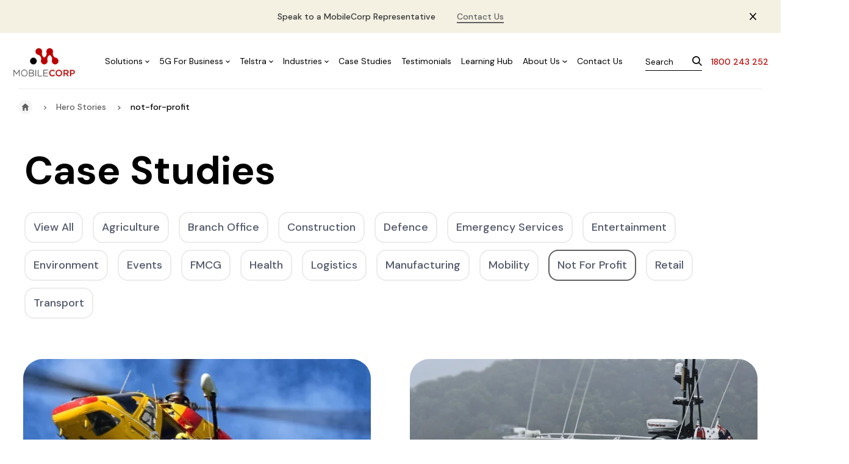

--- FILE ---
content_type: text/html; charset=UTF-8
request_url: https://www.mobilecorp.com.au/hero-stories/tag/not-for-profit
body_size: 17291
content:
<!doctype html><html lang="en"><head>
    <meta charset="utf-8">
    <title>Hero Stories | Not For Profit</title>
    <link rel="shortcut icon" href="https://www.mobilecorp.com.au/hubfs/cot%20cc%20sq-1.png">
    <meta name="description" content="Not For Profit | Hero Stories">
    
    
    
    
    
    
    <link rel="stylesheet" href="https://cdnjs.cloudflare.com/ajax/libs/font-awesome/6.2.0/css/all.min.css" integrity="sha512-xh6O/CkQoPOWDdYTDqeRdPCVd1SpvCA9XXcUnZS2FmJNp1coAFzvtCN9BmamE+4aHK8yyUHUSCcJHgXloTyT2A==" crossorigin="anonymous" referrerpolicy="no-referrer">
    <link href="https://fonts.googleapis.com/css2?family=DM+Sans:ital,wght@0,400;0,500;0,700;1,400;1,500;1,700&amp;display=swap" rel="stylesheet">
    
    <meta name="viewport" content="width=device-width, initial-scale=1">

    <script src="/hs/hsstatic/jquery-libs/static-1.1/jquery/jquery-1.7.1.js"></script>
<script>hsjQuery = window['jQuery'];</script>
    <meta property="og:description" content="Not For Profit | Hero Stories">
    <meta property="og:title" content="Hero Stories | Not For Profit">
    <meta name="twitter:description" content="Not For Profit | Hero Stories">
    <meta name="twitter:title" content="Hero Stories | Not For Profit">

    

    
    <style>
a.cta_button{-moz-box-sizing:content-box !important;-webkit-box-sizing:content-box !important;box-sizing:content-box !important;vertical-align:middle}.hs-breadcrumb-menu{list-style-type:none;margin:0px 0px 0px 0px;padding:0px 0px 0px 0px}.hs-breadcrumb-menu-item{float:left;padding:10px 0px 10px 10px}.hs-breadcrumb-menu-divider:before{content:'›';padding-left:10px}.hs-featured-image-link{border:0}.hs-featured-image{float:right;margin:0 0 20px 20px;max-width:50%}@media (max-width: 568px){.hs-featured-image{float:none;margin:0;width:100%;max-width:100%}}.hs-screen-reader-text{clip:rect(1px, 1px, 1px, 1px);height:1px;overflow:hidden;position:absolute !important;width:1px}
</style>

<link rel="stylesheet" href="https://www.mobilecorp.com.au/hubfs/hub_generated/template_assets/1/82096137824/1763956172097/template_main.min.css">
<link rel="stylesheet" href="https://www.mobilecorp.com.au/hubfs/hub_generated/template_assets/1/82095540795/1763956169597/template_blog.min.css">
<link rel="stylesheet" href="https://www.mobilecorp.com.au/hubfs/hub_generated/template_assets/1/82091465616/1763956170607/template_theme-overrides.css">
<link rel="stylesheet" href="https://www.mobilecorp.com.au/hubfs/hub_generated/module_assets/1/82451250439/1744539570216/module_Top_Header.min.css">
<link rel="stylesheet" href="https://www.mobilecorp.com.au/hubfs/hub_generated/module_assets/1/82450302357/1744539568899/module_Main_header.min.css">
<link rel="stylesheet" href="https://www.mobilecorp.com.au/hubfs/hub_generated/module_assets/1/84078254742/1744539612132/module_Hero_Stories_Banner_with_Tag_Filter.min.css">

<style>
  
  
</style>

<link rel="stylesheet" href="https://www.mobilecorp.com.au/hubfs/hub_generated/module_assets/1/84087514632/1744539614342/module_hero-stories-blog-listings.min.css">
<link rel="stylesheet" href="https://www.mobilecorp.com.au/hubfs/hub_generated/module_assets/1/84093590657/1744539615389/module_hero-stories-blog-pagination.min.css">
<link rel="stylesheet" href="https://www.mobilecorp.com.au/hubfs/hub_generated/module_assets/1/84182958869/1744539617975/module_Full_Width_Post_by_Tag.min.css">
<link rel="stylesheet" href="https://www.mobilecorp.com.au/hubfs/hub_generated/module_assets/1/84187660929/1744539619046/module_Helpful_Information.min.css">
<link rel="stylesheet" href="https://www.mobilecorp.com.au/hubfs/hub_generated/module_assets/1/83311182513/1744539584617/module_Contact_Us.min.css">
<link rel="stylesheet" href="https://www.mobilecorp.com.au/hubfs/hub_generated/module_assets/1/82097021508/1744539566566/module_Footer.min.css">
<style>
  @font-face {
    font-family: "DM Sans";
    font-weight: 700;
    font-style: normal;
    font-display: swap;
    src: url("/_hcms/googlefonts/DM_Sans/700.woff2") format("woff2"), url("/_hcms/googlefonts/DM_Sans/700.woff") format("woff");
  }
  @font-face {
    font-family: "DM Sans";
    font-weight: 500;
    font-style: normal;
    font-display: swap;
    src: url("/_hcms/googlefonts/DM_Sans/500.woff2") format("woff2"), url("/_hcms/googlefonts/DM_Sans/500.woff") format("woff");
  }
  @font-face {
    font-family: "DM Sans";
    font-weight: 400;
    font-style: normal;
    font-display: swap;
    src: url("/_hcms/googlefonts/DM_Sans/regular.woff2") format("woff2"), url("/_hcms/googlefonts/DM_Sans/regular.woff") format("woff");
  }
  @font-face {
    font-family: "DM Sans";
    font-weight: 700;
    font-style: normal;
    font-display: swap;
    src: url("/_hcms/googlefonts/DM_Sans/700.woff2") format("woff2"), url("/_hcms/googlefonts/DM_Sans/700.woff") format("woff");
  }
</style>

<!-- Editor Styles -->
<style id="hs_editor_style" type="text/css">
/* HubSpot Non-stacked Media Query Styles */
@media (min-width:768px) {
  .dnd_area-row-0-vertical-alignment > .row-fluid {
    display: -ms-flexbox !important;
    -ms-flex-direction: row;
    display: flex !important;
    flex-direction: row;
  }
  .dnd_area-column-1-vertical-alignment {
    display: -ms-flexbox !important;
    -ms-flex-direction: column !important;
    -ms-flex-pack: start !important;
    display: flex !important;
    flex-direction: column !important;
    justify-content: flex-start !important;
  }
  .dnd_area-column-1-vertical-alignment > div {
    flex-shrink: 0 !important;
  }
}
</style>
    

    
<!--  Added by GoogleAnalytics integration -->
<script>
var _hsp = window._hsp = window._hsp || [];
_hsp.push(['addPrivacyConsentListener', function(consent) { if (consent.allowed || (consent.categories && consent.categories.analytics)) {
  (function(i,s,o,g,r,a,m){i['GoogleAnalyticsObject']=r;i[r]=i[r]||function(){
  (i[r].q=i[r].q||[]).push(arguments)},i[r].l=1*new Date();a=s.createElement(o),
  m=s.getElementsByTagName(o)[0];a.async=1;a.src=g;m.parentNode.insertBefore(a,m)
})(window,document,'script','//www.google-analytics.com/analytics.js','ga');
  ga('create','UA-85164364-28','auto');
  ga('send','pageview');
}}]);
</script>

<!-- /Added by GoogleAnalytics integration -->

<!--  Added by GoogleTagManager integration -->
<script>
var _hsp = window._hsp = window._hsp || [];
window.dataLayer = window.dataLayer || [];
function gtag(){dataLayer.push(arguments);}

var useGoogleConsentModeV2 = true;
var waitForUpdateMillis = 1000;



var hsLoadGtm = function loadGtm() {
    if(window._hsGtmLoadOnce) {
      return;
    }

    if (useGoogleConsentModeV2) {

      gtag('set','developer_id.dZTQ1Zm',true);

      gtag('consent', 'default', {
      'ad_storage': 'denied',
      'analytics_storage': 'denied',
      'ad_user_data': 'denied',
      'ad_personalization': 'denied',
      'wait_for_update': waitForUpdateMillis
      });

      _hsp.push(['useGoogleConsentModeV2'])
    }

    (function(w,d,s,l,i){w[l]=w[l]||[];w[l].push({'gtm.start':
    new Date().getTime(),event:'gtm.js'});var f=d.getElementsByTagName(s)[0],
    j=d.createElement(s),dl=l!='dataLayer'?'&l='+l:'';j.async=true;j.src=
    'https://www.googletagmanager.com/gtm.js?id='+i+dl;f.parentNode.insertBefore(j,f);
    })(window,document,'script','dataLayer','GTM-T232KQX');

    window._hsGtmLoadOnce = true;
};

_hsp.push(['addPrivacyConsentListener', function(consent){
  if(consent.allowed || (consent.categories && consent.categories.analytics)){
    hsLoadGtm();
  }
}]);

</script>

<!-- /Added by GoogleTagManager integration -->



<meta property="og:image" content="https://www.mobilecorp.com.au/hubfs/MobileCorp%20Tech%20Talk%20logo-1.jpg">
<meta property="og:image:width" content="2053">
<meta property="og:image:height" content="1079">
<meta property="og:image:alt" content="MobileCorp icon">
<meta name="twitter:image" content="https://www.mobilecorp.com.au/hubfs/MobileCorp%20Tech%20Talk%20logo-1.jpg">
<meta name="twitter:image:alt" content="MobileCorp icon">

<meta property="og:url" content="https://www.mobilecorp.com.au/hero-stories/tag/not-for-profit">
<meta property="og:type" content="blog">
<meta name="twitter:card" content="summary">
<link rel="alternate" type="application/rss+xml" href="https://www.mobilecorp.com.au/hero-stories/rss.xml">
<meta name="twitter:domain" content="www.mobilecorp.com.au">
<script src="//platform.linkedin.com/in.js" type="text/javascript">
    lang: en_US
</script>

<meta http-equiv="content-language" content="en">






  <meta name="generator" content="HubSpot"></head>
  <body>
<!--  Added by GoogleTagManager integration -->
<noscript><iframe src="https://www.googletagmanager.com/ns.html?id=GTM-T232KQX" height="0" width="0" style="display:none;visibility:hidden"></iframe></noscript>

<!-- /Added by GoogleTagManager integration -->

    <div class="body-wrapper   hs-content-id-84075346279 hs-blog-listing hs-blog-id-84075346278">
      
      <div data-global-resource-path="MobileCorp_August2022/templates/partials/top-header.html"><div id="hs_cos_wrapper_module_16657620466573" class="hs_cos_wrapper hs_cos_wrapper_widget hs_cos_wrapper_type_module" style="" data-hs-cos-general-type="widget" data-hs-cos-type="module"><div class="top-header">
  <div class="inner">
    <div class="content-wrapper">
      <div class="wrap">
        <div class="mobile-icon">
          
          
          <a href="https://www.mobilecorp.com.au/contact-us">
            <svg id="long_arrow" data-name="long arrow" xmlns="http://www.w3.org/2000/svg" width="14.354" height="9.573" viewbox="0 0 14.354 9.573">
              <path id="Icon_ionic-ios-arrow-round-forward" data-name="Icon ionic-ios-arrow-round-forward" d="M17.029,11.435a.652.652,0,0,0,0,.917l3.031,3.036H8.518a.648.648,0,0,0,0,1.3H20.05l-3.031,3.036a.656.656,0,0,0,0,.917.645.645,0,0,0,.912,0L22.045,16.5h0a.728.728,0,0,0,.135-.2.619.619,0,0,0,.05-.249.65.65,0,0,0-.184-.454L17.936,11.45A.635.635,0,0,0,17.029,11.435Z" transform="translate(-7.875 -11.252)" />
            </svg>
            <div class="mobile title">
              Speak to a MobileCorp Representative
            </div>
          </a>
        </div>
        <div class="title">
          Speak to a MobileCorp Representative
        </div>
        
        <div class="link">
          
          
          <a href="https://www.mobilecorp.com.au/contact-us">
            Contact Us
          </a>
        </div>
        
      </div>
    </div>
  </div>
  <div class="close-icon">
    <svg xmlns="http://www.w3.org/2000/svg" width="11.215" height="11.215" viewbox="0 0 11.215 11.215">
      <g id="Group_48" data-name="Group 48" transform="translate(-1695 -126)">
        <path id="Icon_ionic-md-close" data-name="Icon ionic-md-close" d="M18.738,8.645,17.617,7.523l-4.486,4.486L8.645,7.523,7.523,8.645l4.486,4.486L7.523,17.617l1.121,1.121,4.486-4.486,4.486,4.486,1.121-1.121-4.486-4.486Z" transform="translate(1687.477 118.477)" />
      </g>
    </svg>
  </div>
</div></div></div>
      <header class="header">
        <div id="hs_cos_wrapper_main_header" class="hs_cos_wrapper hs_cos_wrapper_widget hs_cos_wrapper_type_module" style="" data-hs-cos-general-type="widget" data-hs-cos-type="module"><div class="main-header">
  <div class="content-wrapper">
    <div class="logo">
      
      
      <a href="https://www.mobilecorp.com.au">
        
        
        
        
        <img src="https://www.mobilecorp.com.au/hubfs/MobileCorp_August2022/Images/Header/Mobile%20corp%20Logo.svg" alt="MobileCorp" loading="lazy" width="104" height="80" class="primary-logo">
        
        
        
        
        
        <img src="https://www.mobilecorp.com.au/hs-fs/hubfs/MobileCorp_August2022/Images/Header/white_logo.png?width=104&amp;height=48&amp;name=white_logo.png" alt="MobileCorp" loading="lazy" width="104" height="48" class="secondary-logo" srcset="https://www.mobilecorp.com.au/hs-fs/hubfs/MobileCorp_August2022/Images/Header/white_logo.png?width=52&amp;height=24&amp;name=white_logo.png 52w, https://www.mobilecorp.com.au/hs-fs/hubfs/MobileCorp_August2022/Images/Header/white_logo.png?width=104&amp;height=48&amp;name=white_logo.png 104w, https://www.mobilecorp.com.au/hs-fs/hubfs/MobileCorp_August2022/Images/Header/white_logo.png?width=156&amp;height=72&amp;name=white_logo.png 156w, https://www.mobilecorp.com.au/hs-fs/hubfs/MobileCorp_August2022/Images/Header/white_logo.png?width=208&amp;height=96&amp;name=white_logo.png 208w, https://www.mobilecorp.com.au/hs-fs/hubfs/MobileCorp_August2022/Images/Header/white_logo.png?width=260&amp;height=120&amp;name=white_logo.png 260w, https://www.mobilecorp.com.au/hs-fs/hubfs/MobileCorp_August2022/Images/Header/white_logo.png?width=312&amp;height=144&amp;name=white_logo.png 312w" sizes="(max-width: 104px) 100vw, 104px">
        
      </a>
    </div>
    <div class="mobile-trigger">
      <svg xmlns="http://www.w3.org/2000/svg" width="17.907" height="12.605" viewbox="0 0 17.907 12.605">
        <g id="Icon_feather-menu" data-name="Icon feather-menu" transform="translate(-3.5 -8)">
          <path id="Path_174" data-name="Path 174" d="M4.5,18H20.407" transform="translate(0 -3.698)" fill="none" stroke="#000" stroke-linecap="round" stroke-linejoin="round" stroke-width="2" />
          <path id="Path_175" data-name="Path 175" d="M4.5,9H20.407" fill="none" stroke="#000" stroke-linecap="round" stroke-linejoin="round" stroke-width="2" />
          <path id="Path_176" data-name="Path 176" d="M4.5,27H20.407" transform="translate(0 -7.395)" fill="none" stroke="#000" stroke-linecap="round" stroke-linejoin="round" stroke-width="2" />
        </g>
      </svg>
    </div>
    <div class="menu desktop">
      <div class="list">
        
        <div class="item">
          
          
          <a href="" class="main-link has-child">
            Solutions
            
            
            <div class="arrow">
              <svg id="arrow" xmlns="http://www.w3.org/2000/svg" width="7.114" height="4.414" viewbox="0 0 7.114 4.414">
                <path id="Union_1" data-name="Union 1" d="M-360-96.143l.868-.857,2.688,2.689L-353.754-97l.868.857-3.557,3.557Z" transform="translate(360 97)" />
              </svg>
            </div>
            
            
          </a>
          
          
          <div class="submenu with-child links">
            <div class="list2">
              <div class="mobile-breadcrumb">
                <ul>
                  <li>
                    <a class="home-icon">
                      <svg xmlns="http://www.w3.org/2000/svg" width="23" height="23" viewbox="0 0 23 23">
                        <g id="Group_1107" data-name="Group 1107" transform="translate(-173 -955)">
                          <circle id="Ellipse_15" data-name="Ellipse 15" cx="11.5" cy="11.5" r="11.5" transform="translate(173 955)" fill="rgba(236,236,236,0.5)" />
                          <g id="Layer_1" data-name="Layer 1" transform="translate(175.397 957.411)">
                            <path id="Path_26" data-name="Path 26" d="M14.61,8.66H13.374v5.389a.858.858,0,0,1-.858.858H10.595a.214.214,0,0,1-.21-.214v-3.03a1.282,1.282,0,0,0-1.369-1.278A1.332,1.332,0,0,0,7.8,11.754v2.939a.214.214,0,0,1-.21.214H5.69a.858.858,0,0,1-.858-.858V8.66H3.6a.292.292,0,0,1-.2-.493L8.414,3.549a1.04,1.04,0,0,1,1.415,0l4.983,4.618a.292.292,0,0,1-.2.493Z" transform="translate(0 0)" fill="#606060" />
                          </g>
                        </g>
                      </svg>
                    </a>
                  </li>
                  <li><a><svg xmlns="http://www.w3.org/2000/svg" width="4.414" height="7.114" viewbox="0 0 4.414 7.114">
                    <g id="arrow" transform="translate(4.414) rotate(90)">
                      <path id="Union_1" data-name="Union 1" d="M-360-96.143l.868-.857,2.688,2.689L-353.754-97l.868.857-3.557,3.557Z" transform="translate(360 97)" />
                    </g>
                    </svg>
                    <span>Solutions</span></a></li>
                </ul>
              </div>
              <div>
                
                <div class="item2 active ">
                  
                  
                  
                  <a href="https://www.mobilecorp.com.au/solutions/mobility" tag="#data-1">
                    
                    <div class="title">Mobility</div>
                    
                    
                  </a>
                  
                  <div class="child-trigger" tag="#data-1">

                  </div>
                  
                </div>
                
                <div class="item2  ">
                  
                  
                  
                  <a href="https://www.mobilecorp.com.au/solutions/essential-8-cyber-security" tag="#data-2">
                    
                    <div class="title">Essential 8 Security</div>
                    
                    
                  </a>
                  
                  <div class="child-trigger" tag="#data-2">

                  </div>
                  
                </div>
                
                <div class="item2  ">
                  
                  
                  
                  <a href="https://www.mobilecorp.com.au/solutions/data-networks" tag="#data-3">
                    
                    <div class="title">Data Networks</div>
                    
                    
                  </a>
                  
                  <div class="child-trigger" tag="#data-3">

                  </div>
                  
                </div>
                
                <div class="item2  ">
                  
                  
                  
                  <a href="https://www.mobilecorp.com.au/solutions/managed-ict-solutions" tag="#data-4">
                    
                    <div class="title">Managed ICT &amp; IT Services</div>
                    
                    
                  </a>
                  
                  <div class="child-trigger" tag="#data-4">

                  </div>
                  
                </div>
                
                <div class="item2  ">
                  
                  
                  
                  <a href="https://www.mobilecorp.com.au/solutions/unified-communications" tag="#data-5">
                    
                    <div class="title">Unified Communications</div>
                    
                    
                  </a>
                  
                  <div class="child-trigger" tag="#data-5">

                  </div>
                  
                </div>
                
                <div class="item2  ">
                  
                  
                  
                  <a href="https://www.mobilecorp.com.au/solutions/cloud" tag="#data-6">
                    
                    <div class="title">Cloud Services</div>
                    
                    
                  </a>
                  
                  <div class="child-trigger" tag="#data-6">

                  </div>
                  
                </div>
                
                <div class="item2  ">
                  
                  
                  
                  <a href="https://www.mobilecorp.com.au/data-networks/in-building-coverage" tag="#data-7">
                    
                    <div class="title">In-Building Mobile Coverage</div>
                    
                    
                  </a>
                  
                  <div class="child-trigger" tag="#data-7">

                  </div>
                  
                </div>
                
              </div>
            </div>
            <div class="item3">
              <div class="mobile-breadcrumb">
                <ul>
                  <li>
                    <a class="home-icon">
                      <svg xmlns="http://www.w3.org/2000/svg" width="23" height="23" viewbox="0 0 23 23">
                        <g id="Group_1107" data-name="Group 1107" transform="translate(-173 -955)">
                          <circle id="Ellipse_15" data-name="Ellipse 15" cx="11.5" cy="11.5" r="11.5" transform="translate(173 955)" fill="rgba(236,236,236,0.5)" />
                          <g id="Layer_1" data-name="Layer 1" transform="translate(175.397 957.411)">
                            <path id="Path_26" data-name="Path 26" d="M14.61,8.66H13.374v5.389a.858.858,0,0,1-.858.858H10.595a.214.214,0,0,1-.21-.214v-3.03a1.282,1.282,0,0,0-1.369-1.278A1.332,1.332,0,0,0,7.8,11.754v2.939a.214.214,0,0,1-.21.214H5.69a.858.858,0,0,1-.858-.858V8.66H3.6a.292.292,0,0,1-.2-.493L8.414,3.549a1.04,1.04,0,0,1,1.415,0l4.983,4.618a.292.292,0,0,1-.2.493Z" transform="translate(0 0)" fill="#606060" />
                          </g>
                        </g>
                      </svg>
                    </a>
                  </li>
                  <li>
                    <a class="back-btn"><svg xmlns="http://www.w3.org/2000/svg" width="4.414" height="7.114" viewbox="0 0 4.414 7.114">
                      <g id="arrow" transform="translate(4.414) rotate(90)">
                        <path id="Union_1" data-name="Union 1" d="M-360-96.143l.868-.857,2.688,2.689L-353.754-97l.868.857-3.557,3.557Z" transform="translate(360 97)" />
                      </g>
                      </svg>
                      <span>Solutions</span></a></li>
                  <li><a><svg xmlns="http://www.w3.org/2000/svg" width="4.414" height="7.114" viewbox="0 0 4.414 7.114">
                    <g id="arrow" transform="translate(4.414) rotate(90)">
                      <path id="Union_1" data-name="Union 1" d="M-360-96.143l.868-.857,2.688,2.689L-353.754-97l.868.857-3.557,3.557Z" transform="translate(360 97)" />
                    </g>
                    </svg>
                    <span></span></a></li>
                </ul>
              </div>
              
              <div class="link">
                <div class="side-arrow">
                  <svg xmlns="http://www.w3.org/2000/svg" width="29" height="33" viewbox="0 0 29 33">
                    <path id="Polygon_1" data-name="Polygon 1" d="M16.5,0,33,29H0Z" transform="translate(29) rotate(90)" fill="#fff" />
                  </svg>
                </div>
                
                <div class="tab show" id="data-1">
                  
                  
                  <a href="https://www.mobilecorp.com.au/solutions/mobility">
                    <div class="title">Mobility</div>
                  </a>
                  <span id="hs_cos_wrapper_main_header_" class="hs_cos_wrapper hs_cos_wrapper_widget hs_cos_wrapper_type_simple_menu" style="" data-hs-cos-general-type="widget" data-hs-cos-type="simple_menu"><div id="hs_menu_wrapper_main_header_" class="hs-menu-wrapper active-branch flyouts hs-menu-flow-horizontal" role="navigation" data-sitemap-name="" data-menu-id="" aria-label="Navigation Menu">
 <ul role="menu">
  <li class="hs-menu-item hs-menu-depth-1 hs-item-has-children" role="none"><a href="https://www.mobilecorp.com.au/mobility/mobilecorp-managed-mobility-services" aria-haspopup="true" aria-expanded="false" role="menuitem" target="_self">MobileCorp Managed Mobility Service</a>
   <ul role="menu" class="hs-menu-children-wrapper">
    <li class="hs-menu-item hs-menu-depth-2" role="none"><a href="https://www.mobilecorp.com.au/mobility/mobilecorp-managed-mobility-service" role="menuitem" target="_self">MobileCorp Managed Mobility Service</a></li>
    <li class="hs-menu-item hs-menu-depth-2" role="none"><a href="https://www.mobilecorp.com.au/mobilecorp-mobility-support" role="menuitem" target="_self">MobileCorp Mobility Support</a></li>
    <li class="hs-menu-item hs-menu-depth-2" role="none"><a href="https://www.mobilecorp.com.au/telstra-support-carriage-management" role="menuitem" target="_self">Telstra Carriage Management</a></li>
    <li class="hs-menu-item hs-menu-depth-2" role="none"><a href="https://www.mobilecorp.com.au/mobilecorp-managed-mobility-service/onsite-service-delivery" role="menuitem" target="_self">Onsite Service Delivery</a></li>
   </ul></li>
  <li class="hs-menu-item hs-menu-depth-1 hs-item-has-children" role="none"><a href="https://www.mobilecorp.com.au/mobility/mobile-lifecycle-management" aria-haspopup="true" aria-expanded="false" role="menuitem" target="_self">Mobile Lifecycle Management</a>
   <ul role="menu" class="hs-menu-children-wrapper">
    <li class="hs-menu-item hs-menu-depth-2" role="none"><a href="https://www.mobilecorp.com.au/mobile-lifecycle-management/device-lifecycle" role="menuitem" target="_self">Device Lifecycle Management</a></li>
    <li class="hs-menu-item hs-menu-depth-2" role="none"><a href="https://www.mobilecorp.com.au/mobile-lifecycle-management/device-deployment" role="menuitem" target="_self">Device Deployment</a></li>
    <li class="hs-menu-item hs-menu-depth-2" role="none"><a href="https://www.mobilecorp.com.au/mobile-lifecycle-management/end-of-life-management" role="menuitem" target="_self">End of Life Device Management</a></li>
   </ul></li>
  <li class="hs-menu-item hs-menu-depth-1 hs-item-has-children" role="none"><a href="https://www.mobilecorp.com.au/mobility/mobile-expense-management" aria-haspopup="true" aria-expanded="false" role="menuitem" target="_self">Mobile Expense Management</a>
   <ul role="menu" class="hs-menu-children-wrapper">
    <li class="hs-menu-item hs-menu-depth-2" role="none"><a href="https://www.mobilecorp.com.au/mobile-expense-management/telecom-expense-management" role="menuitem" target="_self">Telecom Expense Management</a></li>
    <li class="hs-menu-item hs-menu-depth-2" role="none"><a href="https://www.mobilecorp.com.au/mobile-expense-management/mobile-fleet-audit" role="menuitem" target="_self">Mobile Fleet Audit</a></li>
    <li class="hs-menu-item hs-menu-depth-2" role="none"><a href="https://www.mobilecorp.com.au/mobile-expense-management/carrier-bill-audit" role="menuitem" target="_self">Carrier Bill Audit</a></li>
    <li class="hs-menu-item hs-menu-depth-2" role="none"><a href="https://www.mobilecorp.com.au/mobile-expense-management/mobile-fleet-optimisation" role="menuitem" target="_self">Mobile Optimisation Programs</a></li>
    <li class="hs-menu-item hs-menu-depth-2" role="none"><a href="https://www.mobilecorp.com.au/mobile-expense-management/cost-visibility" role="menuitem" target="_self">Cost Visibility</a></li>
    <li class="hs-menu-item hs-menu-depth-2" role="none"><a href="https://www.mobilecorp.com.au/mobile-expense-management/mobile-fleet-benchmarking" role="menuitem" target="_self">Mobile Fleet Benchmarking</a></li>
   </ul></li>
  <li class="hs-menu-item hs-menu-depth-1 hs-item-has-children" role="none"><a href="https://www.mobilecorp.com.au/mobility/mobile-device-management" aria-haspopup="true" aria-expanded="false" role="menuitem" target="_self">Mobile Device Management</a>
   <ul role="menu" class="hs-menu-children-wrapper">
    <li class="hs-menu-item hs-menu-depth-2" role="none"><a href="https://www.mobilecorp.com.au/mobile-device-management/android-enterprise-zero-touch" role="menuitem" target="_self">Android Enterprise Zero-touch</a></li>
    <li class="hs-menu-item hs-menu-depth-2" role="none"><a href="https://www.mobilecorp.com.au/mobile-device-management/device-enrolment-programs" role="menuitem" target="_self">Device Enrolment Programs</a></li>
    <li class="hs-menu-item hs-menu-depth-2" role="none"><a href="https://www.mobilecorp.com.au/mobile-device-management/mdm-uem-managed-service" role="menuitem" target="_self">MDM | UEM Managed Service</a></li>
    <li class="hs-menu-item hs-menu-depth-2" role="none"><a href="https://www.mobilecorp.com.au/mobile-device-management/unified-endpoint-management" role="menuitem" target="_self">Unified Endpoint Management</a></li>
   </ul></li>
  <li class="hs-menu-item hs-menu-depth-1 hs-item-has-children" role="none"><a href="https://www.mobilecorp.com.au/mobility/mobile-security" aria-haspopup="true" aria-expanded="false" role="menuitem" target="_self">Mobile Security</a>
   <ul role="menu" class="hs-menu-children-wrapper">
    <li class="hs-menu-item hs-menu-depth-2" role="none"><a href="https://www.mobilecorp.com.au/mobile-security/mobile-threat-landscape-2024" role="menuitem" target="_self">Mobile Threat Landscape 2024</a></li>
    <li class="hs-menu-item hs-menu-depth-2" role="none"><a href="https://www.mobilecorp.com.au/mobile-security/mobile-threat-defence" role="menuitem" target="_self">Mobile Threat Defence 2024</a></li>
    <li class="hs-menu-item hs-menu-depth-2" role="none"><a href="https://www.mobilecorp.com.au/mobile-security/telstra-enterprise-mobile-protect" role="menuitem" target="_self">Telstra Enterprise Mobile Protect</a></li>
    <li class="hs-menu-item hs-menu-depth-2" role="none"><a href="https://www.mobilecorp.com.au/mobile-security/jamf-mobile-endpoint-security" role="menuitem" target="_self">Jamf Endpoint Security</a></li>
   </ul></li>
  <li class="hs-menu-item hs-menu-depth-1 hs-item-has-children" role="none"><a href="https://www.mobilecorp.com.au/iot-management" aria-haspopup="true" aria-expanded="false" role="menuitem" target="_self">IoT Management</a>
   <ul role="menu" class="hs-menu-children-wrapper">
    <li class="hs-menu-item hs-menu-depth-2" role="none"><a href="https://www.mobilecorp.com.au/iot-management/telstra-3g-network-shutdown-migration" role="menuitem" target="_self">3G Network Migration</a></li>
    <li class="hs-menu-item hs-menu-depth-2" role="none"><a href="https://www.mobilecorp.com.au/iot-management/connected-everything" role="menuitem" target="_self">Connected Everything : IOT in 2023</a></li>
    <li class="hs-menu-item hs-menu-depth-2" role="none"><a href="https://www.mobilecorp.com.au/iot-management/iot-managed-service" role="menuitem" target="_self">IoT Managed Service</a></li>
    <li class="hs-menu-item hs-menu-depth-2" role="none"><a href="https://www.mobilecorp.com.au/iot-management/machine-to-machine-m2m" role="menuitem" target="_self">Machine to Machine (M2M)</a></li>
    <li class="hs-menu-item hs-menu-depth-2" role="none"><a href="https://www.mobilecorp.com.au/iot-management/asset-track-and-monitor" role="menuitem" target="_self">Asset Track and Monitor</a></li>
    <li class="hs-menu-item hs-menu-depth-2" role="none"><a href="https://www.mobilecorp.com.au/iot-management/location-data-analytics" role="menuitem" target="_self">Location Data Analytics</a></li>
    <li class="hs-menu-item hs-menu-depth-2" role="none"><a href="https://www.mobilecorp.com.au/iot-management/connected-vehicles" role="menuitem" target="_self">Connected Vehicles</a></li>
    <li class="hs-menu-item hs-menu-depth-2" role="none"><a href="https://www.mobilecorp.com.au/iot-management/smart-cameras" role="menuitem" target="_self">Smart Cameras</a></li>
   </ul></li>
 </ul>
</div></span>
                </div>
                
                <div class="tab " id="data-2">
                  
                  
                  <a href="https://www.mobilecorp.com.au/solutions/essential-8-cyber-security">
                    <div class="title">Essential 8 Security</div>
                  </a>
                  <span id="hs_cos_wrapper_main_header_" class="hs_cos_wrapper hs_cos_wrapper_widget hs_cos_wrapper_type_simple_menu" style="" data-hs-cos-general-type="widget" data-hs-cos-type="simple_menu"><div id="hs_menu_wrapper_main_header_" class="hs-menu-wrapper active-branch flyouts hs-menu-flow-horizontal" role="navigation" data-sitemap-name="" data-menu-id="" aria-label="Navigation Menu">
 <ul role="menu">
  <li class="hs-menu-item hs-menu-depth-1" role="none"><a href="https://www.mobilecorp.com.au/essential-8-audit-as-a-service" role="menuitem" target="_self">Essential 8 Audit as a Service</a></li>
  <li class="hs-menu-item hs-menu-depth-1" role="none"><a href="https://www.mobilecorp.com.au/essential-8-remediation-as-a-service" role="menuitem" target="_self">Essential 8 Remediation as a Service</a></li>
 </ul>
</div></span>
                </div>
                
                <div class="tab " id="data-3">
                  
                  
                  <a href="https://www.mobilecorp.com.au/solutions/data-networks">
                    <div class="title">Data Networks</div>
                  </a>
                  <span id="hs_cos_wrapper_main_header_" class="hs_cos_wrapper hs_cos_wrapper_widget hs_cos_wrapper_type_simple_menu" style="" data-hs-cos-general-type="widget" data-hs-cos-type="simple_menu"><div id="hs_menu_wrapper_main_header_" class="hs-menu-wrapper active-branch flyouts hs-menu-flow-horizontal" role="navigation" data-sitemap-name="" data-menu-id="" aria-label="Navigation Menu">
 <ul role="menu">
  <li class="hs-menu-item hs-menu-depth-1" role="none"><a href="https://www.mobilecorp.com.au/iot-management/telstra-3g-network-shutdown-migration" role="menuitem" target="_self">3G Network Shutdown</a></li>
  <li class="hs-menu-item hs-menu-depth-1 hs-item-has-children" role="none"><a href="https://www.mobilecorp.com.au/data-networks/wireless-wan" aria-haspopup="true" aria-expanded="false" role="menuitem" target="_self">Wireless WAN</a>
   <ul role="menu" class="hs-menu-children-wrapper">
    <li class="hs-menu-item hs-menu-depth-2" role="none"><a href="https://www.mobilecorp.com.au/wireless-wan/lte-wireless-wan" role="menuitem" target="_self">LTE Wireless WAN</a></li>
    <li class="hs-menu-item hs-menu-depth-2" role="none"><a href="https://www.mobilecorp.com.au/wireless-wan/5g-wireless-wan" role="menuitem" target="_self">5G Wireless WAN</a></li>
    <li class="hs-menu-item hs-menu-depth-2" role="none"><a href="https://www.mobilecorp.com.au/5g-for-business/enterprise-wireless" role="menuitem" target="_self">Enterprise Wireless WAN</a></li>
    <li class="hs-menu-item hs-menu-depth-2" role="none"><a href="https://www.mobilecorp.com.au/5g-for-business/telstra-5g-enhanced-enterprise-wireless" role="menuitem" target="_self">Enhanced Enterprise Wireless WAN</a></li>
   </ul></li>
  <li class="hs-menu-item hs-menu-depth-1 hs-item-has-children" role="none"><a href="https://www.mobilecorp.com.au/data-networks/business-internet" aria-haspopup="true" aria-expanded="false" role="menuitem" target="_self">Business Internet</a>
   <ul role="menu" class="hs-menu-children-wrapper">
    <li class="hs-menu-item hs-menu-depth-2" role="none"><a href="https://www.mobilecorp.com.au/business-internet/tid" role="menuitem" target="_self">Telstra Internet Direct (TID)</a></li>
    <li class="hs-menu-item hs-menu-depth-2" role="none"><a href="https://www.mobilecorp.com.au/business-internet/tid-lite" role="menuitem" target="_self">Telstra Internet Direct LITE</a></li>
    <li class="hs-menu-item hs-menu-depth-2" role="none"><a href="https://www.mobilecorp.com.au/business-internet/telstra-business-broadband" role="menuitem" target="_self"> Telstra Business Broadband (TBB)</a></li>
    <li class="hs-menu-item hs-menu-depth-2" role="none"><a href="javascript:void(0);" role="menuitem" target="_self">Telstra NBN for Business</a></li>
    <li class="hs-menu-item hs-menu-depth-2" role="none"><a href="javascript:void(0);" role="menuitem" target="_self">Telstra NBN Enterprise Ethernet</a></li>
   </ul></li>
  <li class="hs-menu-item hs-menu-depth-1 hs-item-has-children" role="none"><a href="https://www.mobilecorp.com.au/business-internet/telstra-programmable-network-tpn" aria-haspopup="true" aria-expanded="false" role="menuitem" target="_self">Telstra SDN</a>
   <ul role="menu" class="hs-menu-children-wrapper">
    <li class="hs-menu-item hs-menu-depth-2" role="none"><a href="https://www.mobilecorp.com.au/business-internet/telstra-programmable-network-tpn" role="menuitem" target="_self">Telstra Programmable Network (TPN)</a></li>
   </ul></li>
  <li class="hs-menu-item hs-menu-depth-1 hs-item-has-children" role="none"><a href="https://www.mobilecorp.com.au/data-networks/private-network-mpls" aria-haspopup="true" aria-expanded="false" role="menuitem" target="_self">Private Networks &amp; MPLS</a>
   <ul role="menu" class="hs-menu-children-wrapper">
    <li class="hs-menu-item hs-menu-depth-2" role="none"><a href="https://www.mobilecorp.com.au/private-networks/telstra-mpls-network" role="menuitem" target="_self">Teltra MPLS Network</a></li>
    <li class="hs-menu-item hs-menu-depth-2" role="none"><a href="https://www.mobilecorp.com.au/private-networks/mpls-with-managed-router" role="menuitem" target="_self">MPLS With Managed Router</a></li>
    <li class="hs-menu-item hs-menu-depth-2" role="none"><a href="javascript:void(0);" role="menuitem" target="_self">Telstra National Ethernet</a></li>
   </ul></li>
  <li class="hs-menu-item hs-menu-depth-1 hs-item-has-children" role="none"><a href="https://www.mobilecorp.com.au/data-networks/network-security" aria-haspopup="true" aria-expanded="false" role="menuitem" target="_self">Network Security</a>
   <ul role="menu" class="hs-menu-children-wrapper">
    <li class="hs-menu-item hs-menu-depth-2" role="none"><a href="https://www.mobilecorp.com.au/network-security/next-gen-firewalls" role="menuitem" target="_self">Next Gen Firewalls </a></li>
    <li class="hs-menu-item hs-menu-depth-2" role="none"><a href="https://www.mobilecorp.com.au/network-security/penetration-testing" role="menuitem" target="_self">Penetration Testing</a></li>
    <li class="hs-menu-item hs-menu-depth-2" role="none"><a href="https://www.mobilecorp.com.au/network-security/disaster-recovery" role="menuitem" target="_self">Disaster Recovery</a></li>
    <li class="hs-menu-item hs-menu-depth-2" role="none"><a href="https://www.mobilecorp.com.au/network-security/network-security-audit" role="menuitem" target="_self">Network Security Audit</a></li>
   </ul></li>
  <li class="hs-menu-item hs-menu-depth-1 hs-item-has-children" role="none"><a href="https://www.mobilecorp.com.au/data-networks/network-professional-services" aria-haspopup="true" aria-expanded="false" role="menuitem" target="_self">Network Professional Services</a>
   <ul role="menu" class="hs-menu-children-wrapper">
    <li class="hs-menu-item hs-menu-depth-2" role="none"><a href="https://www.mobilecorp.com.au/professional-services/network-consultancy" role="menuitem" target="_self">Network Consultancy</a></li>
    <li class="hs-menu-item hs-menu-depth-2" role="none"><a href="https://www.mobilecorp.com.au/professional-services/network-assessment" role="menuitem" target="_self">Network Assessment</a></li>
    <li class="hs-menu-item hs-menu-depth-2" role="none"><a href="https://www.mobilecorp.com.au/professional-services/network-upgrade" role="menuitem" target="_self">Network Upgrades</a></li>
    <li class="hs-menu-item hs-menu-depth-2" role="none"><a href="https://www.mobilecorp.com.au/private-networks/network-redundancy-design" role="menuitem" target="_self">Network Redundancy Design</a></li>
   </ul></li>
 </ul>
</div></span>
                </div>
                
                <div class="tab " id="data-4">
                  
                  
                  <a href="https://www.mobilecorp.com.au/solutions/managed-ict-solutions">
                    <div class="title">Managed ICT &amp; IT Services</div>
                  </a>
                  <span id="hs_cos_wrapper_main_header_" class="hs_cos_wrapper hs_cos_wrapper_widget hs_cos_wrapper_type_simple_menu" style="" data-hs-cos-general-type="widget" data-hs-cos-type="simple_menu"><div id="hs_menu_wrapper_main_header_" class="hs-menu-wrapper active-branch flyouts hs-menu-flow-horizontal" role="navigation" data-sitemap-name="" data-menu-id="" aria-label="Navigation Menu">
 <ul role="menu">
  <li class="hs-menu-item hs-menu-depth-1 hs-item-has-children" role="none"><a href="https://www.mobilecorp.com.au/managed-ict/mobility-services" aria-haspopup="true" aria-expanded="false" role="menuitem" target="_self">Mobility Services</a>
   <ul role="menu" class="hs-menu-children-wrapper">
    <li class="hs-menu-item hs-menu-depth-2" role="none"><a href="javascript:void(0);" role="menuitem" target="_self">MobileCorp Managed Mobility</a></li>
    <li class="hs-menu-item hs-menu-depth-2" role="none"><a href="javascript:void(0);" role="menuitem" target="_self">MobileCorp Mobility Support</a></li>
    <li class="hs-menu-item hs-menu-depth-2" role="none"><a href="javascript:void(0);" role="menuitem" target="_self">Telstra Carriage Management</a></li>
    <li class="hs-menu-item hs-menu-depth-2" role="none"><a href="https://www.mobilecorp.com.au/mobilecorp-managed-mobility-service/onsite-service-delivery" role="menuitem" target="_self">Onsite Mobility Support</a></li>
   </ul></li>
  <li class="hs-menu-item hs-menu-depth-1 hs-item-has-children" role="none"><a href="https://www.mobilecorp.com.au/managed-ict/end-user-services" aria-haspopup="true" aria-expanded="false" role="menuitem" target="_self">End User Management</a>
   <ul role="menu" class="hs-menu-children-wrapper">
    <li class="hs-menu-item hs-menu-depth-2" role="none"><a href="https://www.mobilecorp.com.au/end-user-management/managed-desktops" role="menuitem" target="_self">Managed Desktops</a></li>
    <li class="hs-menu-item hs-menu-depth-2" role="none"><a href="https://www.mobilecorp.com.au/end-user-management/user-device-management" role="menuitem" target="_self">User Device Management</a></li>
    <li class="hs-menu-item hs-menu-depth-2" role="none"><a href="https://www.mobilecorp.com.au/end-user-management/user-identity-access-managementd-user-ma" role="menuitem" target="_self">User Identity &amp; Access Management</a></li>
   </ul></li>
  <li class="hs-menu-item hs-menu-depth-1 hs-item-has-children" role="none"><a href="https://www.mobilecorp.com.au/managed-ict/ict-professional-services" aria-haspopup="true" aria-expanded="false" role="menuitem" target="_self">ICT Professional Services</a>
   <ul role="menu" class="hs-menu-children-wrapper">
    <li class="hs-menu-item hs-menu-depth-2" role="none"><a href="https://www.mobilecorp.com.au/professional-services/it-service-desk" role="menuitem" target="_self">IT Service Desk</a></li>
    <li class="hs-menu-item hs-menu-depth-2" role="none"><a href="https://www.mobilecorp.com.au/professional-services/it-project-management" role="menuitem" target="_self">IT Project Management</a></li>
    <li class="hs-menu-item hs-menu-depth-2" role="none"><a href="https://www.mobilecorp.com.au/professional-services/digital-optimisation-audit" role="menuitem" target="_self">Digital Optimisation Audit</a></li>
    <li class="hs-menu-item hs-menu-depth-2" role="none"><a href="https://www.mobilecorp.com.au/professional-services/solution-architecture" role="menuitem" target="_self">Solution Architecture Service</a></li>
   </ul></li>
  <li class="hs-menu-item hs-menu-depth-1 hs-item-has-children" role="none"><a href="https://www.mobilecorp.com.au/managed-ict/network-infrastructure-services" aria-haspopup="true" aria-expanded="false" role="menuitem" target="_self">Network &amp; Infrastructure Services</a>
   <ul role="menu" class="hs-menu-children-wrapper">
    <li class="hs-menu-item hs-menu-depth-2" role="none"><a href="https://www.mobilecorp.com.au/infrastructure-management/site-relocation" role="menuitem" target="_self">Managed Site Relocation</a></li>
    <li class="hs-menu-item hs-menu-depth-2" role="none"><a href="https://www.mobilecorp.com.au/infrastructure-management/site-assessment" role="menuitem" target="_self">Network Site Assessment</a></li>
    <li class="hs-menu-item hs-menu-depth-2" role="none"><a href="https://www.mobilecorp.com.au/infrastructure-management/managed-networks" role="menuitem" target="_self">Managed Networks</a></li>
    <li class="hs-menu-item hs-menu-depth-2" role="none"><a href="https://www.mobilecorp.com.au/infrastructure-management/managed-routers" role="menuitem" target="_self">Managed Routers</a></li>
    <li class="hs-menu-item hs-menu-depth-2" role="none"><a href="https://www.mobilecorp.com.au/infrastructure-management/managed-servers" role="menuitem" target="_self">Managed Servers</a></li>
    <li class="hs-menu-item hs-menu-depth-2" role="none"><a href="https://www.mobilecorp.com.au/infrastructure-management/managed-virtualisation" role="menuitem" target="_self">Managed Virtualisation</a></li>
    <li class="hs-menu-item hs-menu-depth-2" role="none"><a href="https://www.mobilecorp.com.au/infrastructure-management/managed-backup-and-recovery" role="menuitem" target="_self">Managed Backup and Recovery</a></li>
    <li class="hs-menu-item hs-menu-depth-2" role="none"><a href="https://www.mobilecorp.com.au/infrastructure-management/proactive-network-monitoring" role="menuitem" target="_self">Proactive Network Monitoring</a></li>
   </ul></li>
  <li class="hs-menu-item hs-menu-depth-1 hs-item-has-children" role="none"><a href="https://www.mobilecorp.com.au/managed-ict/security-services" aria-haspopup="true" aria-expanded="false" role="menuitem" target="_self">Security Services</a>
   <ul role="menu" class="hs-menu-children-wrapper">
    <li class="hs-menu-item hs-menu-depth-2" role="none"><a href="https://www.mobilecorp.com.au/solutions/essential-8-cyber-security" role="menuitem" target="_self">MobileCorp Essential 8 Management</a></li>
    <li class="hs-menu-item hs-menu-depth-2" role="none"><a href="https://www.mobilecorp.com.au/security-management/managed-security" role="menuitem" target="_self">MobileCorp Security Management</a></li>
    <li class="hs-menu-item hs-menu-depth-2" role="none"><a href="https://www.mobilecorp.com.au/security-management/managed-antivirus" role="menuitem" target="_self">Managed Anti-Virus</a></li>
    <li class="hs-menu-item hs-menu-depth-2" role="none"><a href="https://www.mobilecorp.com.au/network-security/network-security-audit" role="menuitem" target="_self">Network Security Audit</a></li>
    <li class="hs-menu-item hs-menu-depth-2" role="none"><a href="https://www.mobilecorp.com.au/network-security/disaster-recovery" role="menuitem" target="_self">Disaster Recovery as a Service</a></li>
   </ul></li>
  <li class="hs-menu-item hs-menu-depth-1 hs-item-has-children" role="none"><a href="https://www.mobilecorp.com.au/managed-ict/unified-communications-services" aria-haspopup="true" aria-expanded="false" role="menuitem" target="_self">Unified Communications Services</a>
   <ul role="menu" class="hs-menu-children-wrapper">
    <li class="hs-menu-item hs-menu-depth-2" role="none"><a href="https://www.mobilecorp.com.au/unified-communications/unified-communications-managed-service" role="menuitem" target="_self">Unified Communications Managed Service</a></li>
    <li class="hs-menu-item hs-menu-depth-2" role="none"><a href="https://www.mobilecorp.com.au/solutions/unified-communications/managed-microsoft-365" role="menuitem" target="_self">Managed Microsoft 365</a></li>
    <li class="hs-menu-item hs-menu-depth-2" role="none"><a href="https://www.mobilecorp.com.au/end-user-management/digital-workspace-services" role="menuitem" target="_self">Digital Workspace Services</a></li>
   </ul></li>
 </ul>
</div></span>
                </div>
                
                <div class="tab " id="data-5">
                  
                  
                  <a href="https://www.mobilecorp.com.au/solutions/unified-communications">
                    <div class="title">Unified Communications</div>
                  </a>
                  <span id="hs_cos_wrapper_main_header_" class="hs_cos_wrapper hs_cos_wrapper_widget hs_cos_wrapper_type_simple_menu" style="" data-hs-cos-general-type="widget" data-hs-cos-type="simple_menu"><div id="hs_menu_wrapper_main_header_" class="hs-menu-wrapper active-branch flyouts hs-menu-flow-horizontal" role="navigation" data-sitemap-name="" data-menu-id="" aria-label="Navigation Menu">
 <ul role="menu">
  <li class="hs-menu-item hs-menu-depth-1 hs-item-has-children" role="none"><a href="https://www.mobilecorp.com.au/unified-communications/unified-communications-as-a-service" aria-haspopup="true" aria-expanded="false" role="menuitem" target="_self">Unified Communication as a Service</a>
   <ul role="menu" class="hs-menu-children-wrapper">
    <li class="hs-menu-item hs-menu-depth-2" role="none"><a href="https://www.mobilecorp.com.au/unified-communications/access4-ucaas" role="menuitem" target="_self">ACCESS4 UCaas</a></li>
    <li class="hs-menu-item hs-menu-depth-2" role="none"><a href="https://www.mobilecorp.com.au/voice/tipt" role="menuitem" target="_self">Telstra TIPT</a></li>
   </ul></li>
  <li class="hs-menu-item hs-menu-depth-1 hs-item-has-children" role="none"><a href="https://www.mobilecorp.com.au/unified-communications/collaboration-calling-solutions" aria-haspopup="true" aria-expanded="false" role="menuitem" target="_self">Collaboration Calling Solutions</a>
   <ul role="menu" class="hs-menu-children-wrapper">
    <li class="hs-menu-item hs-menu-depth-2" role="none"><a href="https://www.mobilecorp.com.au/unified-communications/access4-cloud-calling" role="menuitem" target="_self">ACCESS4 Cloud Calling</a></li>
    <li class="hs-menu-item hs-menu-depth-2" role="none"><a href="https://www.mobilecorp.com.au/voice/telstra-liberate" role="menuitem" target="_self">Telstra Liberate </a></li>
    <li class="hs-menu-item hs-menu-depth-2" role="none"><a href="https://www.mobilecorp.com.au/voice/internet-sip" role="menuitem" target="_self">Telstra SIP Connect</a></li>
    <li class="hs-menu-item hs-menu-depth-2" role="none"><a href="https://www.mobilecorp.com.au/voice/isdn-migration" role="menuitem" target="_self">ISDN to SIP Migration</a></li>
    <li class="hs-menu-item hs-menu-depth-2" role="none"><a href="javascript:void(0);" role="menuitem" target="_self">Telstra Adaptive Cloud Calling</a></li>
   </ul></li>
  <li class="hs-menu-item hs-menu-depth-1 hs-item-has-children" role="none"><a href="https://www.mobilecorp.com.au/unified-communications/managed-office365" aria-haspopup="true" aria-expanded="false" role="menuitem" target="_self">Microsoft 365</a>
   <ul role="menu" class="hs-menu-children-wrapper">
    <li class="hs-menu-item hs-menu-depth-2" role="none"><a href="https://www.mobilecorp.com.au/office-365/office-365-migration" role="menuitem" target="_self">Microsoft 365 Migration</a></li>
    <li class="hs-menu-item hs-menu-depth-2" role="none"><a href="https://www.mobilecorp.com.au/solutions/unified-communications/managed-microsoft-365" role="menuitem" target="_self">Microsoft 365 Managed Service</a></li>
    <li class="hs-menu-item hs-menu-depth-2" role="none"><a href="https://www.mobilecorp.com.au/office-365/access4-calling-for-microsoft-teams" role="menuitem" target="_self">Access4 Calling for Microsoft Teams</a></li>
    <li class="hs-menu-item hs-menu-depth-2" role="none"><a href="https://www.mobilecorp.com.au/office-365/telstra-calling-for-microsoft-teams" role="menuitem" target="_self">Telstra Calling for Microsoft Teams</a></li>
    <li class="hs-menu-item hs-menu-depth-2" role="none"><a href="javascript:void(0);" role="menuitem" target="_self">Telstra Mobile Worksuite</a></li>
   </ul></li>
  <li class="hs-menu-item hs-menu-depth-1 hs-item-has-children" role="none"><a href="https://www.mobilecorp.com.au/unified-communications/hosted-contact-centre" aria-haspopup="true" aria-expanded="false" role="menuitem" target="_self">Contact Centre as a Service</a>
   <ul role="menu" class="hs-menu-children-wrapper">
    <li class="hs-menu-item hs-menu-depth-2" role="none"><a href="https://www.mobilecorp.com.au/ujet-cloud-contact-centre" role="menuitem" target="_self">UJET Cloud Contact Centre</a></li>
    <li class="hs-menu-item hs-menu-depth-2" role="none"><a href="javascript:void(0);" role="menuitem" target="_self">Genesys Cloud Contact Centre</a></li>
   </ul></li>
 </ul>
</div></span>
                </div>
                
                <div class="tab " id="data-6">
                  
                  
                  <a href="https://www.mobilecorp.com.au/solutions/cloud">
                    <div class="title">Cloud Services</div>
                  </a>
                  <span id="hs_cos_wrapper_main_header_" class="hs_cos_wrapper hs_cos_wrapper_widget hs_cos_wrapper_type_simple_menu" style="" data-hs-cos-general-type="widget" data-hs-cos-type="simple_menu"><div id="hs_menu_wrapper_main_header_" class="hs-menu-wrapper active-branch flyouts hs-menu-flow-horizontal" role="navigation" data-sitemap-name="" data-menu-id="" aria-label="Navigation Menu">
 <ul role="menu">
  <li class="hs-menu-item hs-menu-depth-1 hs-item-has-children" role="none"><a href="https://www.mobilecorp.com.au/cloud/sd-wan" aria-haspopup="true" aria-expanded="false" role="menuitem" target="_self">SD WAN</a>
   <ul role="menu" class="hs-menu-children-wrapper">
    <li class="hs-menu-item hs-menu-depth-2" role="none"><a href="https://www.mobilecorp.com.au/sd-wan/public-sd-wan" role="menuitem" target="_self">Public SD-WAN</a></li>
    <li class="hs-menu-item hs-menu-depth-2" role="none"><a href="https://www.mobilecorp.com.au/sd-wan/private-sd-wan" role="menuitem" target="_self">Private SD-WAN</a></li>
    <li class="hs-menu-item hs-menu-depth-2" role="none"><a href="https://www.mobilecorp.com.au/sd-wan/hybrid-sd-wan" role="menuitem" target="_self">Hybrid SD-WAN</a></li>
    <li class="hs-menu-item hs-menu-depth-2" role="none"><a href="https://www.mobilecorp.com.au/sd-wan/sd-wan-redundancy" role="menuitem" target="_self">SD-WAN Redundancy</a></li>
   </ul></li>
  <li class="hs-menu-item hs-menu-depth-1 hs-item-has-children" role="none"><a href="https://www.mobilecorp.com.au/cloud/cloud-professional-services" aria-haspopup="true" aria-expanded="false" role="menuitem" target="_self">Cloud Professional Services</a>
   <ul role="menu" class="hs-menu-children-wrapper">
    <li class="hs-menu-item hs-menu-depth-2" role="none"><a href="https://www.mobilecorp.com.au/cloud-professional-services/cloud-architecture" role="menuitem" target="_self">Cloud Architecture</a></li>
    <li class="hs-menu-item hs-menu-depth-2" role="none"><a href="https://www.mobilecorp.com.au/cloud-professional-services/cloud-migration" role="menuitem" target="_self">Cloud Migration</a></li>
    <li class="hs-menu-item hs-menu-depth-2" role="none"><a href="https://www.mobilecorp.com.au/cloud-professional-services/cloud-optimisation" role="menuitem" target="_self">Cloud Optimisation</a></li>
    <li class="hs-menu-item hs-menu-depth-2" role="none"><a href="https://www.mobilecorp.com.au/cloud-professional-services/cloud-infrastructure-audit" role="menuitem" target="_self">Cloud Infrastructure Audit</a></li>
   </ul></li>
 </ul>
</div></span>
                </div>
                
                <div class="tab " id="data-7">
                  
                  
                  <a href="https://www.mobilecorp.com.au/data-networks/in-building-coverage">
                    <div class="title">In-Building Mobile Coverage</div>
                  </a>
                  <span id="hs_cos_wrapper_main_header_" class="hs_cos_wrapper hs_cos_wrapper_widget hs_cos_wrapper_type_simple_menu" style="" data-hs-cos-general-type="widget" data-hs-cos-type="simple_menu"><div id="hs_menu_wrapper_main_header_" class="hs-menu-wrapper active-branch flyouts hs-menu-flow-horizontal" role="navigation" data-sitemap-name="" data-menu-id="" aria-label="Navigation Menu">
 <ul role="menu">
  <li class="hs-menu-item hs-menu-depth-1" role="none"><a href="https://www.mobilecorp.com.au/data-networks/in-building-coverage" role="menuitem" target="_self">In-Building Mobile Coverage</a></li>
  <li class="hs-menu-item hs-menu-depth-1" role="none"><a href="https://www.mobilecorp.com.au/distributed-antenna-system" role="menuitem" target="_self">Distributed Antenna System (DAS) Solutions</a></li>
  <li class="hs-menu-item hs-menu-depth-1" role="none"><a href="https://www.mobilecorp.com.au/cel-fi-booster" role="menuitem" target="_self">Cel-Fi Mobile Signal Boosters</a></li>
 </ul>
</div></span>
                </div>
                
              </div>
              
            </div>
          </div>
          
          
        </div>
        
        <div class="item">
          
          
          <a href="https://www.mobilecorp.com.au/5g-for-business" class="main-link has-child">
            5G For Business
            
            
            <div class="arrow">
              <svg id="arrow" xmlns="http://www.w3.org/2000/svg" width="7.114" height="4.414" viewbox="0 0 7.114 4.414">
                <path id="Union_1" data-name="Union 1" d="M-360-96.143l.868-.857,2.688,2.689L-353.754-97l.868.857-3.557,3.557Z" transform="translate(360 97)" />
              </svg>
            </div>
            
            
          </a>
          
          
          <div class="submenu with-child select_post">
            <div class="list2">
              <div class="mobile-breadcrumb">
                <ul>
                  <li>
                    <a class="home-icon">
                      <svg xmlns="http://www.w3.org/2000/svg" width="23" height="23" viewbox="0 0 23 23">
                        <g id="Group_1107" data-name="Group 1107" transform="translate(-173 -955)">
                          <circle id="Ellipse_15" data-name="Ellipse 15" cx="11.5" cy="11.5" r="11.5" transform="translate(173 955)" fill="rgba(236,236,236,0.5)" />
                          <g id="Layer_1" data-name="Layer 1" transform="translate(175.397 957.411)">
                            <path id="Path_26" data-name="Path 26" d="M14.61,8.66H13.374v5.389a.858.858,0,0,1-.858.858H10.595a.214.214,0,0,1-.21-.214v-3.03a1.282,1.282,0,0,0-1.369-1.278A1.332,1.332,0,0,0,7.8,11.754v2.939a.214.214,0,0,1-.21.214H5.69a.858.858,0,0,1-.858-.858V8.66H3.6a.292.292,0,0,1-.2-.493L8.414,3.549a1.04,1.04,0,0,1,1.415,0l4.983,4.618a.292.292,0,0,1-.2.493Z" transform="translate(0 0)" fill="#606060" />
                          </g>
                        </g>
                      </svg>
                    </a>
                  </li>
                  <li><a><svg xmlns="http://www.w3.org/2000/svg" width="4.414" height="7.114" viewbox="0 0 4.414 7.114">
                    <g id="arrow" transform="translate(4.414) rotate(90)">
                      <path id="Union_1" data-name="Union 1" d="M-360-96.143l.868-.857,2.688,2.689L-353.754-97l.868.857-3.557,3.557Z" transform="translate(360 97)" />
                    </g>
                    </svg>
                    <span>5G For Business</span></a></li>
                </ul>
              </div>
              <div>
                
                <div class="item2 active ">
                  
                  
                  
                  <a href="https://www.mobilecorp.com.au/5g-for-business" tag="#data-1">
                    
                    <div class="title">5G For Business</div>
                    
                    
                  </a>
                  
                  <div class="child-trigger" tag="#data-1">

                  </div>
                  
                </div>
                
                <div class="item2  ">
                  
                  
                  
                  <a href="https://www.mobilecorp.com.au/5g-for-business/cradlepoint-5g-wireless-wan" tag="#data-2">
                    
                    <div class="title">Ericsson-Cradlepoint Wireless WAN</div>
                    
                    
                  </a>
                  
                  <div class="child-trigger" tag="#data-2">

                  </div>
                  
                </div>
                
                <div class="item2  ">
                  
                  
                  
                  <a href="https://www.mobilecorp.com.au/5g-for-business/5g-site-assessment" tag="#data-3">
                    
                    <div class="title">5G Site Assessment</div>
                    
                    
                  </a>
                  
                  <div class="child-trigger" tag="#data-3">

                  </div>
                  
                </div>
                
                <div class="item2  ">
                  
                  
                  
                  <a href="https://www.mobilecorp.com.au/5g-for-business/telstra-5g" tag="#data-4">
                    
                    <div class="title">Telstra 5G</div>
                    
                    
                  </a>
                  
                  <div class="child-trigger" tag="#data-4">

                  </div>
                  
                </div>
                
                <div class="item2  ">
                  
                  
                  
                  <a href="https://www.mobilecorp.com.au/5g-for-business/enterprise-wireless" tag="#data-5">
                    
                    <div class="title">Enterprise Wireless</div>
                    
                    
                  </a>
                  
                  <div class="child-trigger" tag="#data-5">

                  </div>
                  
                </div>
                
                <div class="item2  ">
                  
                  
                  
                  <a href="https://www.mobilecorp.com.au/5g-for-business/5g-action-plan-for-business" tag="#data-6">
                    
                    <div class="title">5G Action Plan for Business</div>
                    
                    
                  </a>
                  
                  <div class="child-trigger" tag="#data-6">

                  </div>
                  
                </div>
                
                <div class="item2  ">
                  
                  
                  
                  <a href="https://www.mobilecorp.com.au/5g-for-business/telstra-5g-enhanced-enterprise-wireless" tag="#data-7">
                    
                    <div class="title">Telstra Enhanced Enterprise Wireless</div>
                    
                    
                  </a>
                  
                  <div class="child-trigger" tag="#data-7">

                  </div>
                  
                </div>
                
                <div class="item2  ">
                  
                  
                  
                  <a href="https://www.mobilecorp.com.au/5g-4g-mobile-signal-booster" tag="#data-8">
                    
                    <div class="title">5G and 4G Mobile Signal Boosters</div>
                    
                    
                  </a>
                  
                  <div class="child-trigger" tag="#data-8">

                  </div>
                  
                </div>
                
              </div>
            </div>
            <div class="item3">
              <div class="mobile-breadcrumb">
                <ul>
                  <li>
                    <a class="home-icon">
                      <svg xmlns="http://www.w3.org/2000/svg" width="23" height="23" viewbox="0 0 23 23">
                        <g id="Group_1107" data-name="Group 1107" transform="translate(-173 -955)">
                          <circle id="Ellipse_15" data-name="Ellipse 15" cx="11.5" cy="11.5" r="11.5" transform="translate(173 955)" fill="rgba(236,236,236,0.5)" />
                          <g id="Layer_1" data-name="Layer 1" transform="translate(175.397 957.411)">
                            <path id="Path_26" data-name="Path 26" d="M14.61,8.66H13.374v5.389a.858.858,0,0,1-.858.858H10.595a.214.214,0,0,1-.21-.214v-3.03a1.282,1.282,0,0,0-1.369-1.278A1.332,1.332,0,0,0,7.8,11.754v2.939a.214.214,0,0,1-.21.214H5.69a.858.858,0,0,1-.858-.858V8.66H3.6a.292.292,0,0,1-.2-.493L8.414,3.549a1.04,1.04,0,0,1,1.415,0l4.983,4.618a.292.292,0,0,1-.2.493Z" transform="translate(0 0)" fill="#606060" />
                          </g>
                        </g>
                      </svg>
                    </a>
                  </li>
                  <li>
                    <a class="back-btn"><svg xmlns="http://www.w3.org/2000/svg" width="4.414" height="7.114" viewbox="0 0 4.414 7.114">
                      <g id="arrow" transform="translate(4.414) rotate(90)">
                        <path id="Union_1" data-name="Union 1" d="M-360-96.143l.868-.857,2.688,2.689L-353.754-97l.868.857-3.557,3.557Z" transform="translate(360 97)" />
                      </g>
                      </svg>
                      <span>5G For Business</span></a></li>
                  <li><a><svg xmlns="http://www.w3.org/2000/svg" width="4.414" height="7.114" viewbox="0 0 4.414 7.114">
                    <g id="arrow" transform="translate(4.414) rotate(90)">
                      <path id="Union_1" data-name="Union 1" d="M-360-96.143l.868-.857,2.688,2.689L-353.754-97l.868.857-3.557,3.557Z" transform="translate(360 97)" />
                    </g>
                    </svg>
                    <span></span></a></li>
                </ul>
              </div>
              
              <div class="tag-post">
                
                <a href="https://www.mobilecorp.com.au/learning-hub/nine-5g-use-cases-that-australian-organisations-can-adopt-right-now">
                  
                  <div class="ft-image" style="background-image:url('https://www.mobilecorp.com.au/hubfs/download-Feb-23-2025-11-22-54-2331-PM.png')">
                  </div>
                  
                  <div class="post-title">Nine 5G use cases that Australian organisations can adopt right now</div>
                  <p>Research has revealed that the biggest barrier to 5G adoption by Australian...</p>
                  <div class="read-more">
                    Read more       
                  </div>
                </a>
              </div>
              
            </div>
          </div>
          
          
        </div>
        
        <div class="item">
          
          
          <a href="javascript:void(0)" class="main-link has-child">
            Telstra
            
            
            <div class="arrow">
              <svg id="arrow" xmlns="http://www.w3.org/2000/svg" width="7.114" height="4.414" viewbox="0 0 7.114 4.414">
                <path id="Union_1" data-name="Union 1" d="M-360-96.143l.868-.857,2.688,2.689L-353.754-97l.868.857-3.557,3.557Z" transform="translate(360 97)" />
              </svg>
            </div>
            
            
          </a>
          
          
          <div class="submenu with-child image">
            <div class="list2">
              <div class="mobile-breadcrumb">
                <ul>
                  <li>
                    <a class="home-icon">
                      <svg xmlns="http://www.w3.org/2000/svg" width="23" height="23" viewbox="0 0 23 23">
                        <g id="Group_1107" data-name="Group 1107" transform="translate(-173 -955)">
                          <circle id="Ellipse_15" data-name="Ellipse 15" cx="11.5" cy="11.5" r="11.5" transform="translate(173 955)" fill="rgba(236,236,236,0.5)" />
                          <g id="Layer_1" data-name="Layer 1" transform="translate(175.397 957.411)">
                            <path id="Path_26" data-name="Path 26" d="M14.61,8.66H13.374v5.389a.858.858,0,0,1-.858.858H10.595a.214.214,0,0,1-.21-.214v-3.03a1.282,1.282,0,0,0-1.369-1.278A1.332,1.332,0,0,0,7.8,11.754v2.939a.214.214,0,0,1-.21.214H5.69a.858.858,0,0,1-.858-.858V8.66H3.6a.292.292,0,0,1-.2-.493L8.414,3.549a1.04,1.04,0,0,1,1.415,0l4.983,4.618a.292.292,0,0,1-.2.493Z" transform="translate(0 0)" fill="#606060" />
                          </g>
                        </g>
                      </svg>
                    </a>
                  </li>
                  <li><a><svg xmlns="http://www.w3.org/2000/svg" width="4.414" height="7.114" viewbox="0 0 4.414 7.114">
                    <g id="arrow" transform="translate(4.414) rotate(90)">
                      <path id="Union_1" data-name="Union 1" d="M-360-96.143l.868-.857,2.688,2.689L-353.754-97l.868.857-3.557,3.557Z" transform="translate(360 97)" />
                    </g>
                    </svg>
                    <span>Telstra</span></a></li>
                </ul>
              </div>
              <div>
                
                <div class="item2 active ">
                  
                  
                  
                  <a href="https://www.mobilecorp.com.au/telstra-partner" tag="#data-1">
                    
                    <div class="title">Telstra Partner</div>
                    
                  </a>
                  
                  <div class="child-trigger" tag="#data-1">

                  </div>
                  
                  <div class="link-arrow">
                    <svg xmlns="http://www.w3.org/2000/svg" width="21" height="25" viewbox="0 0 21 25">
                      <path id="Polygon_1" data-name="Polygon 1" d="M12.5,0,25,21H0Z" transform="translate(21) rotate(90)" fill="#fff" />
                    </svg>
                  </div>
                   
                  
                  <a href="https://www.mobilecorp.com.au/telstra-partner" class="info-box">
                    
                    <div class="title">Telstra Partner</div>
                    
                    
                    <div class="description">Leverage your Telstra relationship</div>
                    
                  </a>
                  
                </div>
                
                <div class="item2  ">
                  
                  
                  
                  <a href="https://www.mobilecorp.com.au/technologies/telstra-global-partner" tag="#data-2">
                    
                    <div class="title">Telstra Global Partner</div>
                    
                  </a>
                  
                  <div class="child-trigger" tag="#data-2">

                  </div>
                  
                  <div class="link-arrow">
                    <svg xmlns="http://www.w3.org/2000/svg" width="21" height="25" viewbox="0 0 21 25">
                      <path id="Polygon_1" data-name="Polygon 1" d="M12.5,0,25,21H0Z" transform="translate(21) rotate(90)" fill="#fff" />
                    </svg>
                  </div>
                   
                  
                  <a href="https://www.mobilecorp.com.au/technologies/telstra-global-partner" class="info-box">
                    
                    <div class="title">Telstra Global Partner</div>
                    
                    
                    <div class="description">POPs in over 200 countries</div>
                    
                  </a>
                  
                </div>
                
                <div class="item2  ">
                  
                  
                  
                  <a href="https://www.mobilecorp.com.au/5g-for-business/telstra-5g" tag="#data-3">
                    
                    <div class="title">Telstra 5G</div>
                    
                  </a>
                  
                  <div class="child-trigger" tag="#data-3">

                  </div>
                  
                  <div class="link-arrow">
                    <svg xmlns="http://www.w3.org/2000/svg" width="21" height="25" viewbox="0 0 21 25">
                      <path id="Polygon_1" data-name="Polygon 1" d="M12.5,0,25,21H0Z" transform="translate(21) rotate(90)" fill="#fff" />
                    </svg>
                  </div>
                   
                  
                  <a href="https://www.mobilecorp.com.au/5g-for-business/telstra-5g" class="info-box">
                    
                    <div class="title">Telstra 5G</div>
                    
                    
                    <div class="description">Australia's fastest speeds and widest reach</div>
                    
                  </a>
                  
                </div>
                
              </div>
            </div>
            <div class="item3">
              <div class="mobile-breadcrumb">
                <ul>
                  <li>
                    <a class="home-icon">
                      <svg xmlns="http://www.w3.org/2000/svg" width="23" height="23" viewbox="0 0 23 23">
                        <g id="Group_1107" data-name="Group 1107" transform="translate(-173 -955)">
                          <circle id="Ellipse_15" data-name="Ellipse 15" cx="11.5" cy="11.5" r="11.5" transform="translate(173 955)" fill="rgba(236,236,236,0.5)" />
                          <g id="Layer_1" data-name="Layer 1" transform="translate(175.397 957.411)">
                            <path id="Path_26" data-name="Path 26" d="M14.61,8.66H13.374v5.389a.858.858,0,0,1-.858.858H10.595a.214.214,0,0,1-.21-.214v-3.03a1.282,1.282,0,0,0-1.369-1.278A1.332,1.332,0,0,0,7.8,11.754v2.939a.214.214,0,0,1-.21.214H5.69a.858.858,0,0,1-.858-.858V8.66H3.6a.292.292,0,0,1-.2-.493L8.414,3.549a1.04,1.04,0,0,1,1.415,0l4.983,4.618a.292.292,0,0,1-.2.493Z" transform="translate(0 0)" fill="#606060" />
                          </g>
                        </g>
                      </svg>
                    </a>
                  </li>
                  <li>
                    <a class="back-btn"><svg xmlns="http://www.w3.org/2000/svg" width="4.414" height="7.114" viewbox="0 0 4.414 7.114">
                      <g id="arrow" transform="translate(4.414) rotate(90)">
                        <path id="Union_1" data-name="Union 1" d="M-360-96.143l.868-.857,2.688,2.689L-353.754-97l.868.857-3.557,3.557Z" transform="translate(360 97)" />
                      </g>
                      </svg>
                      <span>Telstra</span></a></li>
                  <li><a><svg xmlns="http://www.w3.org/2000/svg" width="4.414" height="7.114" viewbox="0 0 4.414 7.114">
                    <g id="arrow" transform="translate(4.414) rotate(90)">
                      <path id="Union_1" data-name="Union 1" d="M-360-96.143l.868-.857,2.688,2.689L-353.754-97l.868.857-3.557,3.557Z" transform="translate(360 97)" />
                    </g>
                    </svg>
                    <span></span></a></li>
                </ul>
              </div>
              
              <div class="img-content">
                
                <div class="bg-image tab show" id="data-1" style="background-image:url('https://www.mobilecorp.com.au/hubfs/Telstra%20enterprise%20agile.jpg')">
                    
                  
                  <a href="https://www.mobilecorp.com.au/telstra-partner" class="info-box">
                    
                    <div class="title">Telstra Partner</div>
                    
                    
                    <div class="description">Leverage your Telstra relationship</div>
                    
                  </a>
                </div>
                
                <div class="bg-image tab " id="data-2" style="background-image:url('https://www.mobilecorp.com.au/hubfs/telstra%20global%20international-1024x574.png')">
                    
                  
                  <a href="https://www.mobilecorp.com.au/technologies/telstra-global-partner" class="info-box">
                    
                    <div class="title">Telstra Global Partner</div>
                    
                    
                    <div class="description">POPs in over 200 countries</div>
                    
                  </a>
                </div>
                
                <div class="bg-image tab " id="data-3" style="background-image:url('https://www.mobilecorp.com.au/hubfs/Blog%20Images%20Resized/Telstra%20targets%20Lit%20building%20fibre%20menu.png')">
                    
                  
                  <a href="https://www.mobilecorp.com.au/5g-for-business/telstra-5g" class="info-box">
                    
                    <div class="title">Telstra 5G</div>
                    
                    
                    <div class="description">Australia's fastest speeds and widest reach</div>
                    
                  </a>
                </div>
                
              </div>
              
            </div>
          </div>
          
          
        </div>
        
        <div class="item">
          
          
          <a href="javascript:void(0)" class="main-link has-child">
            Industries
            
            
            <div class="arrow">
              <svg id="arrow" xmlns="http://www.w3.org/2000/svg" width="7.114" height="4.414" viewbox="0 0 7.114 4.414">
                <path id="Union_1" data-name="Union 1" d="M-360-96.143l.868-.857,2.688,2.689L-353.754-97l.868.857-3.557,3.557Z" transform="translate(360 97)" />
              </svg>
            </div>
            
            
          </a>
          
          
          <div class="submenu with-child image">
            <div class="list2">
              <div class="mobile-breadcrumb">
                <ul>
                  <li>
                    <a class="home-icon">
                      <svg xmlns="http://www.w3.org/2000/svg" width="23" height="23" viewbox="0 0 23 23">
                        <g id="Group_1107" data-name="Group 1107" transform="translate(-173 -955)">
                          <circle id="Ellipse_15" data-name="Ellipse 15" cx="11.5" cy="11.5" r="11.5" transform="translate(173 955)" fill="rgba(236,236,236,0.5)" />
                          <g id="Layer_1" data-name="Layer 1" transform="translate(175.397 957.411)">
                            <path id="Path_26" data-name="Path 26" d="M14.61,8.66H13.374v5.389a.858.858,0,0,1-.858.858H10.595a.214.214,0,0,1-.21-.214v-3.03a1.282,1.282,0,0,0-1.369-1.278A1.332,1.332,0,0,0,7.8,11.754v2.939a.214.214,0,0,1-.21.214H5.69a.858.858,0,0,1-.858-.858V8.66H3.6a.292.292,0,0,1-.2-.493L8.414,3.549a1.04,1.04,0,0,1,1.415,0l4.983,4.618a.292.292,0,0,1-.2.493Z" transform="translate(0 0)" fill="#606060" />
                          </g>
                        </g>
                      </svg>
                    </a>
                  </li>
                  <li><a><svg xmlns="http://www.w3.org/2000/svg" width="4.414" height="7.114" viewbox="0 0 4.414 7.114">
                    <g id="arrow" transform="translate(4.414) rotate(90)">
                      <path id="Union_1" data-name="Union 1" d="M-360-96.143l.868-.857,2.688,2.689L-353.754-97l.868.857-3.557,3.557Z" transform="translate(360 97)" />
                    </g>
                    </svg>
                    <span>Industries</span></a></li>
                </ul>
              </div>
              <div>
                
                <div class="item2 active ">
                  
                  
                  
                  <a href="https://www.mobilecorp.com.au/industry-5g-for-retail" tag="#data-1">
                    
                    <div class="title">Retail</div>
                    
                  </a>
                  
                  <div class="child-trigger" tag="#data-1">

                  </div>
                  
                  <div class="link-arrow">
                    <svg xmlns="http://www.w3.org/2000/svg" width="21" height="25" viewbox="0 0 21 25">
                      <path id="Polygon_1" data-name="Polygon 1" d="M12.5,0,25,21H0Z" transform="translate(21) rotate(90)" fill="#fff" />
                    </svg>
                  </div>
                   
                  
                  <a href="https://www.mobilecorp.com.au/industry-5g-for-retail" class="info-box">
                    
                    <div class="title">Retail</div>
                    
                    
                    <div class="description">Let's talk shop</div>
                    
                  </a>
                  
                </div>
                
                <div class="item2  ">
                  
                  
                  
                  <a href="https://www.mobilecorp.com.au/industry-5g-for-construction" tag="#data-2">
                    
                    <div class="title">Construction</div>
                    
                  </a>
                  
                  <div class="child-trigger" tag="#data-2">

                  </div>
                  
                  <div class="link-arrow">
                    <svg xmlns="http://www.w3.org/2000/svg" width="21" height="25" viewbox="0 0 21 25">
                      <path id="Polygon_1" data-name="Polygon 1" d="M12.5,0,25,21H0Z" transform="translate(21) rotate(90)" fill="#fff" />
                    </svg>
                  </div>
                   
                  
                  <a href="https://www.mobilecorp.com.au/industry-5g-for-construction" class="info-box">
                    
                    <div class="title">Construction</div>
                    
                    
                    <div class="description">Build out your 5G advantage</div>
                    
                  </a>
                  
                </div>
                
                <div class="item2  ">
                  
                  
                  
                  <a href="https://www.mobilecorp.com.au/industry-5g-for-education" tag="#data-3">
                    
                    <div class="title">Education</div>
                    
                  </a>
                  
                  <div class="child-trigger" tag="#data-3">

                  </div>
                  
                  <div class="link-arrow">
                    <svg xmlns="http://www.w3.org/2000/svg" width="21" height="25" viewbox="0 0 21 25">
                      <path id="Polygon_1" data-name="Polygon 1" d="M12.5,0,25,21H0Z" transform="translate(21) rotate(90)" fill="#fff" />
                    </svg>
                  </div>
                   
                  
                  <a href="https://www.mobilecorp.com.au/industry-5g-for-education" class="info-box">
                    
                    <div class="title">Education</div>
                    
                    
                    <div class="description">Boost your learning potential</div>
                    
                  </a>
                  
                </div>
                
                <div class="item2  ">
                  
                  
                  
                  <a href="https://www.mobilecorp.com.au/industry-government" tag="#data-4">
                    
                    <div class="title">Government</div>
                    
                  </a>
                  
                  <div class="child-trigger" tag="#data-4">

                  </div>
                  
                  <div class="link-arrow">
                    <svg xmlns="http://www.w3.org/2000/svg" width="21" height="25" viewbox="0 0 21 25">
                      <path id="Polygon_1" data-name="Polygon 1" d="M12.5,0,25,21H0Z" transform="translate(21) rotate(90)" fill="#fff" />
                    </svg>
                  </div>
                   
                  
                  <a href="https://www.mobilecorp.com.au/industry-government" class="info-box">
                    
                    <div class="title">Government</div>
                    
                    
                    <div class="description">Smart Places and Connected Communities</div>
                    
                  </a>
                  
                </div>
                
              </div>
            </div>
            <div class="item3">
              <div class="mobile-breadcrumb">
                <ul>
                  <li>
                    <a class="home-icon">
                      <svg xmlns="http://www.w3.org/2000/svg" width="23" height="23" viewbox="0 0 23 23">
                        <g id="Group_1107" data-name="Group 1107" transform="translate(-173 -955)">
                          <circle id="Ellipse_15" data-name="Ellipse 15" cx="11.5" cy="11.5" r="11.5" transform="translate(173 955)" fill="rgba(236,236,236,0.5)" />
                          <g id="Layer_1" data-name="Layer 1" transform="translate(175.397 957.411)">
                            <path id="Path_26" data-name="Path 26" d="M14.61,8.66H13.374v5.389a.858.858,0,0,1-.858.858H10.595a.214.214,0,0,1-.21-.214v-3.03a1.282,1.282,0,0,0-1.369-1.278A1.332,1.332,0,0,0,7.8,11.754v2.939a.214.214,0,0,1-.21.214H5.69a.858.858,0,0,1-.858-.858V8.66H3.6a.292.292,0,0,1-.2-.493L8.414,3.549a1.04,1.04,0,0,1,1.415,0l4.983,4.618a.292.292,0,0,1-.2.493Z" transform="translate(0 0)" fill="#606060" />
                          </g>
                        </g>
                      </svg>
                    </a>
                  </li>
                  <li>
                    <a class="back-btn"><svg xmlns="http://www.w3.org/2000/svg" width="4.414" height="7.114" viewbox="0 0 4.414 7.114">
                      <g id="arrow" transform="translate(4.414) rotate(90)">
                        <path id="Union_1" data-name="Union 1" d="M-360-96.143l.868-.857,2.688,2.689L-353.754-97l.868.857-3.557,3.557Z" transform="translate(360 97)" />
                      </g>
                      </svg>
                      <span>Industries</span></a></li>
                  <li><a><svg xmlns="http://www.w3.org/2000/svg" width="4.414" height="7.114" viewbox="0 0 4.414 7.114">
                    <g id="arrow" transform="translate(4.414) rotate(90)">
                      <path id="Union_1" data-name="Union 1" d="M-360-96.143l.868-.857,2.688,2.689L-353.754-97l.868.857-3.557,3.557Z" transform="translate(360 97)" />
                    </g>
                    </svg>
                    <span></span></a></li>
                </ul>
              </div>
              
              <div class="img-content">
                
                <div class="bg-image tab show" id="data-1" style="background-image:url('https://www.mobilecorp.com.au/hubfs/clothing%20store%20retail%20tech.png')">
                    
                  
                  <a href="https://www.mobilecorp.com.au/industry-5g-for-retail" class="info-box">
                    
                    <div class="title">Retail</div>
                    
                    
                    <div class="description">Let's talk shop</div>
                    
                  </a>
                </div>
                
                <div class="bg-image tab " id="data-2" style="background-image:url('https://www.mobilecorp.com.au/hubfs/construction%20on%20roof%20with%20laptop-1.png')">
                    
                  
                  <a href="https://www.mobilecorp.com.au/industry-5g-for-construction" class="info-box">
                    
                    <div class="title">Construction</div>
                    
                    
                    <div class="description">Build out your 5G advantage</div>
                    
                  </a>
                </div>
                
                <div class="bg-image tab " id="data-3" style="background-image:url('https://www.mobilecorp.com.au/hubfs/MobileCorp_August2022/Images/Industry%20-%20Education/education%20spearwood%20primary%20wa.jpg')">
                    
                  
                  <a href="https://www.mobilecorp.com.au/industry-5g-for-education" class="info-box">
                    
                    <div class="title">Education</div>
                    
                    
                    <div class="description">Boost your learning potential</div>
                    
                  </a>
                </div>
                
                <div class="bg-image tab " id="data-4" style="background-image:url('https://www.mobilecorp.com.au/hubfs/nsw_digital_drivers_licence.jpg')">
                    
                  
                  <a href="https://www.mobilecorp.com.au/industry-government" class="info-box">
                    
                    <div class="title">Government</div>
                    
                    
                    <div class="description">Smart Places and Connected Communities</div>
                    
                  </a>
                </div>
                
              </div>
              
            </div>
          </div>
          
          
        </div>
        
        <div class="item">
          
          
          <a href="https://www.mobilecorp.com.au/hero-stories" class="main-link ">
            Case Studies
            
          </a>
          
        </div>
        
        <div class="item">
          
          
          <a href="https://www.mobilecorp.com.au/testimonials" class="main-link ">
            Testimonials
            
          </a>
          
        </div>
        
        <div class="item">
          
          
          <a href="https://www.mobilecorp.com.au/learning-hub" class="main-link ">
            Learning Hub
            
          </a>
          
        </div>
        
        <div class="item">
          
          
          <a href="https://www.mobilecorp.com.au/about-us" class="main-link has-child">
            About Us
            
            
            <div class="arrow">
              <svg id="arrow" xmlns="http://www.w3.org/2000/svg" width="7.114" height="4.414" viewbox="0 0 7.114 4.414">
                <path id="Union_1" data-name="Union 1" d="M-360-96.143l.868-.857,2.688,2.689L-353.754-97l.868.857-3.557,3.557Z" transform="translate(360 97)" />
              </svg>
            </div>
            
            
          </a>
          
          
          <div class="submenu with-child image">
            <div class="list2">
              <div class="mobile-breadcrumb">
                <ul>
                  <li>
                    <a class="home-icon">
                      <svg xmlns="http://www.w3.org/2000/svg" width="23" height="23" viewbox="0 0 23 23">
                        <g id="Group_1107" data-name="Group 1107" transform="translate(-173 -955)">
                          <circle id="Ellipse_15" data-name="Ellipse 15" cx="11.5" cy="11.5" r="11.5" transform="translate(173 955)" fill="rgba(236,236,236,0.5)" />
                          <g id="Layer_1" data-name="Layer 1" transform="translate(175.397 957.411)">
                            <path id="Path_26" data-name="Path 26" d="M14.61,8.66H13.374v5.389a.858.858,0,0,1-.858.858H10.595a.214.214,0,0,1-.21-.214v-3.03a1.282,1.282,0,0,0-1.369-1.278A1.332,1.332,0,0,0,7.8,11.754v2.939a.214.214,0,0,1-.21.214H5.69a.858.858,0,0,1-.858-.858V8.66H3.6a.292.292,0,0,1-.2-.493L8.414,3.549a1.04,1.04,0,0,1,1.415,0l4.983,4.618a.292.292,0,0,1-.2.493Z" transform="translate(0 0)" fill="#606060" />
                          </g>
                        </g>
                      </svg>
                    </a>
                  </li>
                  <li><a><svg xmlns="http://www.w3.org/2000/svg" width="4.414" height="7.114" viewbox="0 0 4.414 7.114">
                    <g id="arrow" transform="translate(4.414) rotate(90)">
                      <path id="Union_1" data-name="Union 1" d="M-360-96.143l.868-.857,2.688,2.689L-353.754-97l.868.857-3.557,3.557Z" transform="translate(360 97)" />
                    </g>
                    </svg>
                    <span>About Us</span></a></li>
                </ul>
              </div>
              <div>
                
                <div class="item2 active ">
                  
                  
                  
                  <a href="https://www.mobilecorp.com.au/about-us#our-mission" tag="#data-1">
                    
                    <div class="title">Mission</div>
                    
                  </a>
                  
                  <div class="child-trigger" tag="#data-1">

                  </div>
                  
                  <div class="link-arrow">
                    <svg xmlns="http://www.w3.org/2000/svg" width="21" height="25" viewbox="0 0 21 25">
                      <path id="Polygon_1" data-name="Polygon 1" d="M12.5,0,25,21H0Z" transform="translate(21) rotate(90)" fill="#fff" />
                    </svg>
                  </div>
                   
                  
                  <a href="https://www.mobilecorp.com.au/about-us#our-mission" class="info-box">
                    
                    <div class="title">Mission</div>
                    
                    
                    <div class="description">Why we do what we do</div>
                    
                  </a>
                  
                </div>
                
                <div class="item2  ">
                  
                  
                  
                  <a href="https://www.mobilecorp.com.au/about-us#about-our-values" tag="#data-2">
                    
                    <div class="title">Values</div>
                    
                  </a>
                  
                  <div class="child-trigger" tag="#data-2">

                  </div>
                  
                  <div class="link-arrow">
                    <svg xmlns="http://www.w3.org/2000/svg" width="21" height="25" viewbox="0 0 21 25">
                      <path id="Polygon_1" data-name="Polygon 1" d="M12.5,0,25,21H0Z" transform="translate(21) rotate(90)" fill="#fff" />
                    </svg>
                  </div>
                   
                  
                  <a href="https://www.mobilecorp.com.au/about-us#about-our-values" class="info-box">
                    
                    <div class="title">Values</div>
                    
                    
                    <div class="description">How we choose to live</div>
                    
                  </a>
                  
                </div>
                
                <div class="item2  ">
                  
                  
                  
                  <a href="https://www.mobilecorp.com.au/about-us#our-sustainability-pledge" tag="#data-3">
                    
                    <div class="title">Sustainability </div>
                    
                  </a>
                  
                  <div class="child-trigger" tag="#data-3">

                  </div>
                  
                  <div class="link-arrow">
                    <svg xmlns="http://www.w3.org/2000/svg" width="21" height="25" viewbox="0 0 21 25">
                      <path id="Polygon_1" data-name="Polygon 1" d="M12.5,0,25,21H0Z" transform="translate(21) rotate(90)" fill="#fff" />
                    </svg>
                  </div>
                   
                  
                  <a href="https://www.mobilecorp.com.au/about-us#our-sustainability-pledge" class="info-box">
                    
                    <div class="title">Sustainability </div>
                    
                    
                    <div class="description">Our pledge to protect the planet</div>
                    
                  </a>
                  
                </div>
                
                <div class="item2  ">
                  
                  
                  
                  <a href="https://www.mobilecorp.com.au/about-us#about-our-people" tag="#data-4">
                    
                    <div class="title">Our People</div>
                    
                  </a>
                  
                  <div class="child-trigger" tag="#data-4">

                  </div>
                  
                  <div class="link-arrow">
                    <svg xmlns="http://www.w3.org/2000/svg" width="21" height="25" viewbox="0 0 21 25">
                      <path id="Polygon_1" data-name="Polygon 1" d="M12.5,0,25,21H0Z" transform="translate(21) rotate(90)" fill="#fff" />
                    </svg>
                  </div>
                   
                  
                  <a href="https://www.mobilecorp.com.au/about-us#about-our-people" class="info-box">
                    
                    <div class="title">Our People</div>
                    
                    
                    <div class="description">Our best asset</div>
                    
                  </a>
                  
                </div>
                
                <div class="item2  ">
                  
                  
                  
                  <a href="https://www.mobilecorp.com.au/mobilecorp-awards" tag="#data-5">
                    
                    <div class="title">Our Awards</div>
                    
                  </a>
                  
                  <div class="child-trigger" tag="#data-5">

                  </div>
                  
                  <div class="link-arrow">
                    <svg xmlns="http://www.w3.org/2000/svg" width="21" height="25" viewbox="0 0 21 25">
                      <path id="Polygon_1" data-name="Polygon 1" d="M12.5,0,25,21H0Z" transform="translate(21) rotate(90)" fill="#fff" />
                    </svg>
                  </div>
                   
                  
                  <a href="https://www.mobilecorp.com.au/mobilecorp-awards" class="info-box">
                    
                    <div class="title">Our Awards</div>
                    
                    
                    <div class="description">Recognition you can trust</div>
                    
                  </a>
                  
                </div>
                
                <div class="item2  ">
                  
                  
                  
                  <a href="https://www.mobilecorp.com.au/about-us#about-our-clients" tag="#data-6">
                    
                    <div class="title">Our Customers</div>
                    
                  </a>
                  
                  <div class="child-trigger" tag="#data-6">

                  </div>
                  
                  <div class="link-arrow">
                    <svg xmlns="http://www.w3.org/2000/svg" width="21" height="25" viewbox="0 0 21 25">
                      <path id="Polygon_1" data-name="Polygon 1" d="M12.5,0,25,21H0Z" transform="translate(21) rotate(90)" fill="#fff" />
                    </svg>
                  </div>
                   
                  
                  <a href="https://www.mobilecorp.com.au/about-us#about-our-clients" class="info-box">
                    
                    <div class="title">Our Customers</div>
                    
                    
                    <div class="description">People who trust in us</div>
                    
                  </a>
                  
                </div>
                
                <div class="item2  ">
                  
                  
                  
                  <a href="https://www.mobilecorp.com.au/about-us#our-tech-partners" tag="#data-7">
                    
                    <div class="title">Our Partners</div>
                    
                  </a>
                  
                  <div class="child-trigger" tag="#data-7">

                  </div>
                  
                  <div class="link-arrow">
                    <svg xmlns="http://www.w3.org/2000/svg" width="21" height="25" viewbox="0 0 21 25">
                      <path id="Polygon_1" data-name="Polygon 1" d="M12.5,0,25,21H0Z" transform="translate(21) rotate(90)" fill="#fff" />
                    </svg>
                  </div>
                   
                  
                  <a href="https://www.mobilecorp.com.au/about-us#our-tech-partners" class="info-box">
                    
                    <div class="title">Our Partners</div>
                    
                    
                    <div class="description">People we trust to deliver for you</div>
                    
                  </a>
                  
                </div>
                
                <div class="item2  ">
                  
                  
                  
                  <a href="https://www.mobilecorp.com.au/about-us/our-history" tag="#data-8">
                    
                    <div class="title">Our History</div>
                    
                  </a>
                  
                  <div class="child-trigger" tag="#data-8">

                  </div>
                  
                  <div class="link-arrow">
                    <svg xmlns="http://www.w3.org/2000/svg" width="21" height="25" viewbox="0 0 21 25">
                      <path id="Polygon_1" data-name="Polygon 1" d="M12.5,0,25,21H0Z" transform="translate(21) rotate(90)" fill="#fff" />
                    </svg>
                  </div>
                   
                  
                  <a href="https://www.mobilecorp.com.au/about-us/our-history" class="info-box">
                    
                    <div class="title">Our History</div>
                    
                    
                    <div class="description">30+ years of innovation</div>
                    
                  </a>
                  
                </div>
                
              </div>
            </div>
            <div class="item3">
              <div class="mobile-breadcrumb">
                <ul>
                  <li>
                    <a class="home-icon">
                      <svg xmlns="http://www.w3.org/2000/svg" width="23" height="23" viewbox="0 0 23 23">
                        <g id="Group_1107" data-name="Group 1107" transform="translate(-173 -955)">
                          <circle id="Ellipse_15" data-name="Ellipse 15" cx="11.5" cy="11.5" r="11.5" transform="translate(173 955)" fill="rgba(236,236,236,0.5)" />
                          <g id="Layer_1" data-name="Layer 1" transform="translate(175.397 957.411)">
                            <path id="Path_26" data-name="Path 26" d="M14.61,8.66H13.374v5.389a.858.858,0,0,1-.858.858H10.595a.214.214,0,0,1-.21-.214v-3.03a1.282,1.282,0,0,0-1.369-1.278A1.332,1.332,0,0,0,7.8,11.754v2.939a.214.214,0,0,1-.21.214H5.69a.858.858,0,0,1-.858-.858V8.66H3.6a.292.292,0,0,1-.2-.493L8.414,3.549a1.04,1.04,0,0,1,1.415,0l4.983,4.618a.292.292,0,0,1-.2.493Z" transform="translate(0 0)" fill="#606060" />
                          </g>
                        </g>
                      </svg>
                    </a>
                  </li>
                  <li>
                    <a class="back-btn"><svg xmlns="http://www.w3.org/2000/svg" width="4.414" height="7.114" viewbox="0 0 4.414 7.114">
                      <g id="arrow" transform="translate(4.414) rotate(90)">
                        <path id="Union_1" data-name="Union 1" d="M-360-96.143l.868-.857,2.688,2.689L-353.754-97l.868.857-3.557,3.557Z" transform="translate(360 97)" />
                      </g>
                      </svg>
                      <span>About Us</span></a></li>
                  <li><a><svg xmlns="http://www.w3.org/2000/svg" width="4.414" height="7.114" viewbox="0 0 4.414 7.114">
                    <g id="arrow" transform="translate(4.414) rotate(90)">
                      <path id="Union_1" data-name="Union 1" d="M-360-96.143l.868-.857,2.688,2.689L-353.754-97l.868.857-3.557,3.557Z" transform="translate(360 97)" />
                    </g>
                    </svg>
                    <span></span></a></li>
                </ul>
              </div>
              
              <div class="img-content">
                
                <div class="bg-image tab show" id="data-1" style="background-image:url('https://www.mobilecorp.com.au/hubfs/Emerging-Tech-Hand-1-1.png')">
                    
                  
                  <a href="https://www.mobilecorp.com.au/about-us#our-mission" class="info-box">
                    
                    <div class="title">Mission</div>
                    
                    
                    <div class="description">Why we do what we do</div>
                    
                  </a>
                </div>
                
                <div class="bg-image tab " id="data-2" style="background-image:url('https://www.mobilecorp.com.au/hubfs/team%20hands.jpg')">
                    
                  
                  <a href="https://www.mobilecorp.com.au/about-us#about-our-values" class="info-box">
                    
                    <div class="title">Values</div>
                    
                    
                    <div class="description">How we choose to live</div>
                    
                  </a>
                </div>
                
                <div class="bg-image tab " id="data-3" style="background-image:url('https://www.mobilecorp.com.au/hubfs/Moorup%20connecting%20communities%20blog.png')">
                    
                  
                  <a href="https://www.mobilecorp.com.au/about-us#our-sustainability-pledge" class="info-box">
                    
                    <div class="title">Sustainability </div>
                    
                    
                    <div class="description">Our pledge to protect the planet</div>
                    
                  </a>
                </div>
                
                <div class="bg-image tab " id="data-4" style="background-image:url('https://www.mobilecorp.com.au/hubfs/Team%20MobileCorp%20avatars%202023.jpg')">
                    
                  
                  <a href="https://www.mobilecorp.com.au/about-us#about-our-people" class="info-box">
                    
                    <div class="title">Our People</div>
                    
                    
                    <div class="description">Our best asset</div>
                    
                  </a>
                </div>
                
                <div class="bg-image tab " id="data-5" style="background-image:url('https://www.mobilecorp.com.au/hubfs/3.%20MobileCorp%20winners%20-%20Copy.png')">
                    
                  
                  <a href="https://www.mobilecorp.com.au/mobilecorp-awards" class="info-box">
                    
                    <div class="title">Our Awards</div>
                    
                    
                    <div class="description">Recognition you can trust</div>
                    
                  </a>
                </div>
                
                <div class="bg-image tab " id="data-6" style="background-image:url('https://www.mobilecorp.com.au/hubfs/teamwork.png')">
                    
                  
                  <a href="https://www.mobilecorp.com.au/about-us#about-our-clients" class="info-box">
                    
                    <div class="title">Our Customers</div>
                    
                    
                    <div class="description">People who trust in us</div>
                    
                  </a>
                </div>
                
                <div class="bg-image tab " id="data-7" style="background-image:url('https://www.mobilecorp.com.au/hubfs/Successful%20diverse%20young%20business%20team%20giving%20a%20victorious%20thumbs%20up%20to%20show%20their%20success%20and%20motivation%2c%20close%20up%20view%20of%20their%20raised%20hands.jpeg')">
                    
                  
                  <a href="https://www.mobilecorp.com.au/about-us#our-tech-partners" class="info-box">
                    
                    <div class="title">Our Partners</div>
                    
                    
                    <div class="description">People we trust to deliver for you</div>
                    
                  </a>
                </div>
                
                <div class="bg-image tab " id="data-8" style="background-image:url('https://www.mobilecorp.com.au/hubfs/MobileCorp_December2020/Images/Office-1.jpg')">
                    
                  
                  <a href="https://www.mobilecorp.com.au/about-us/our-history" class="info-box">
                    
                    <div class="title">Our History</div>
                    
                    
                    <div class="description">30+ years of innovation</div>
                    
                  </a>
                </div>
                
              </div>
              
            </div>
          </div>
          
          
        </div>
        
        <div class="item">
          
          
          <a href="https://www.mobilecorp.com.au/contact-us" class="main-link ">
            Contact Us
            
          </a>
          
        </div>
        
      </div>
    </div>
    <div class="right-column">
      <div class="search">
        <div class="hs-search-field"> 
          <div class="hs-search-field__bar"> 
            <form action="/hs-search-results">
              <input type="text" class="hs-search-field__input" name="term" autocomplete="off" placeholder="Search">
              <input type="hidden" name="type" value="SITE_PAGE">
              <input type="hidden" name="type" value="LANDING_PAGE">
              <input type="hidden" name="type" value="BLOG_POST">
              <input type="hidden" name="type" value="LISTING_PAGE">
              
              <button aria-label="Search">
                <svg xmlns="http://www.w3.org/2000/svg" width="16" height="16" viewbox="0 0 16 16">
                  <path id="noun-search-1594156-19163D" d="M383.517,382.3,388,386.788,386.793,388l-4.485-4.485a6.413,6.413,0,1,1,1.21-1.21Zm-5.1.813a4.7,4.7,0,1,0-4.7-4.7A4.7,4.7,0,0,0,378.417,383.116Z" transform="translate(-372.002 -371.997)" />
                </svg>
              </button>
              
            </form>
          </div>
          <ul class="hs-search-field__suggestions"></ul>
        </div>
      </div>
      <div class="phone">
        <a href="tel:1800%20243%20252">1800 243 252</a>
      </div>
    </div>
  </div>
  <div class="mobile-menu">
    <div class="inner">
      <div class="logo">
        
        
        
        
        <img src="https://www.mobilecorp.com.au/hubfs/MobileCorp_August2022/Images/Header/Mobile%20corp%20Logo.svg" alt="MobileCorp" loading="lazy" width="104" height="80" class="primary-logo">
        
      </div>
      <div class="mobile-trigger">
        <svg xmlns="http://www.w3.org/2000/svg" width="14.077" height="14.077" viewbox="0 0 14.077 14.077">
          <g id="Icon_feather-menu" data-name="Icon feather-menu" transform="translate(-5.415 -7.264)">
            <path id="Path_174" data-name="Path 174" d="M4.5,18H20.407" transform="translate(16.376 -7.232) rotate(45)" fill="none" stroke="#000" stroke-linecap="round" stroke-linejoin="round" stroke-width="2" />
            <path id="Path_175" data-name="Path 175" d="M4.5,9H20.407" transform="translate(-2.716 16.745) rotate(-45)" fill="none" stroke="#000" stroke-linecap="round" stroke-linejoin="round" stroke-width="2" />
          </g>
        </svg>
      </div>
    </div>
  </div>
</div></div>
      </header>
      

      

      <main id="main-content" class="body-container-wrapper">
        
<div class="breadcrumb-with-menu blog">
  <div class="content-wrapper">
    <div class="inner">
      <div class="breadcrumb">
        <ul class="hs-breadcrumb-menu">
          <li class="hs-breadcrumb-menu-item first-crumb"><a href="/" class="hs-breadcrumb-label">
            <svg xmlns="http://www.w3.org/2000/svg" width="23" height="23" viewbox="0 0 23 23"><g id="Group_199" data-name="Group 199" transform="translate(-173 -955)"><circle id="Ellipse_15" data-name="Ellipse 15" cx="11.5" cy="11.5" r="11.5" transform="translate(173 955)" fill="rgba(236,236,236,0.5)"></circle><g id="Layer_1" data-name="Layer 1" transform="translate(175.397 957.411)"><path id="Path_26" data-name="Path 26" d="M14.61,8.66H13.374v5.389a.858.858,0,0,1-.858.858H10.595a.214.214,0,0,1-.21-.214v-3.03a1.282,1.282,0,0,0-1.369-1.278A1.332,1.332,0,0,0,7.8,11.754v2.939a.214.214,0,0,1-.21.214H5.69a.858.858,0,0,1-.858-.858V8.66H3.6a.292.292,0,0,1-.2-.493L8.414,3.549a1.04,1.04,0,0,1,1.415,0l4.983,4.618a.292.292,0,0,1-.2.493Z" transform="translate(0 0)" fill="#606060"></path></g></g></svg></a>
            <span class="hs-breadcrumb-menu-divider"></span>
          </li>
          
          <li class="hs-breadcrumb-menu-item"><a href="https://www.mobilecorp.com.au/hero-stories" class="hs-breadcrumb-label">Hero Stories</a>
            <span class="hs-breadcrumb-menu-divider"></span>
          </li>
          <li class="hs-breadcrumb-menu-item last-crumb"><span class="hs-breadcrumb-label">not-for-profit</span></li>
          
        </ul>
      </div>
    </div>
  </div>
</div>
<div class="container-fluid body-container body-container--blog-index">
<div class="row-fluid-wrapper">
<div class="row-fluid">
<div class="span12 widget-span widget-type-cell " style="" data-widget-type="cell" data-x="0" data-w="12">

<div class="row-fluid-wrapper row-depth-1 row-number-1 dnd_area-row-0-vertical-alignment dnd-section">
<div class="row-fluid ">
<div class="span12 widget-span widget-type-cell dnd-column dnd_area-column-1-vertical-alignment" style="" data-widget-type="cell" data-x="0" data-w="12">

<div class="row-fluid-wrapper row-depth-1 row-number-2 dnd-row">
<div class="row-fluid ">
<div class="span12 widget-span widget-type-custom_widget dnd-module" style="" data-widget-type="custom_widget" data-x="0" data-w="12">
<div id="hs_cos_wrapper_widget_1662465419270" class="hs_cos_wrapper hs_cos_wrapper_widget hs_cos_wrapper_type_module" style="" data-hs-cos-general-type="widget" data-hs-cos-type="module">

<div class="herostories-banner widget_1662465419270">
  <div class="content-wrapper">
    <h1>Case Studies </h1>
    <div class="large_body_font ">
      
    </div>
    <div class="tags-list">
      
      <a class="tagsbtn  " href="https://www.mobilecorp.com.au/hero-stories">View All</a>
      
      <a class="tagsbtn  " href="https://www.mobilecorp.com.au/hero-stories/tag/agriculture" rel="tag">
        Agriculture</a>
      
      <a class="tagsbtn  " href="https://www.mobilecorp.com.au/hero-stories/tag/branch-office" rel="tag">
        Branch Office</a>
      
      <a class="tagsbtn  " href="https://www.mobilecorp.com.au/hero-stories/tag/construction" rel="tag">
        Construction</a>
      
      <a class="tagsbtn  " href="https://www.mobilecorp.com.au/hero-stories/tag/defence" rel="tag">
        Defence</a>
      
      <a class="tagsbtn  " href="https://www.mobilecorp.com.au/hero-stories/tag/emergency-services" rel="tag">
        Emergency Services</a>
      
      <a class="tagsbtn  " href="https://www.mobilecorp.com.au/hero-stories/tag/entertainment" rel="tag">
        Entertainment</a>
      
      <a class="tagsbtn  " href="https://www.mobilecorp.com.au/hero-stories/tag/environment" rel="tag">
        Environment</a>
      
      <a class="tagsbtn  " href="https://www.mobilecorp.com.au/hero-stories/tag/events" rel="tag">
        Events</a>
      
      <a class="tagsbtn  " href="https://www.mobilecorp.com.au/hero-stories/tag/fmcg" rel="tag">
        FMCG</a>
      
      <a class="tagsbtn  " href="https://www.mobilecorp.com.au/hero-stories/tag/health" rel="tag">
        Health</a>
      
      <a class="tagsbtn  " href="https://www.mobilecorp.com.au/hero-stories/tag/logistics" rel="tag">
        Logistics</a>
      
      <a class="tagsbtn  " href="https://www.mobilecorp.com.au/hero-stories/tag/manufacturing" rel="tag">
        Manufacturing</a>
      
      <a class="tagsbtn  " href="https://www.mobilecorp.com.au/hero-stories/tag/mobility" rel="tag">
        Mobility</a>
      
      <a class="tagsbtn  active" href="https://www.mobilecorp.com.au/hero-stories/tag/not-for-profit" rel="tag">
        Not For Profit</a>
      
      <a class="tagsbtn  " href="https://www.mobilecorp.com.au/hero-stories/tag/retail" rel="tag">
        Retail</a>
      
      <a class="tagsbtn  " href="https://www.mobilecorp.com.au/hero-stories/tag/transport" rel="tag">
        Transport</a>
       
    </div>
  </div>
</div></div>

</div><!--end widget-span -->
</div><!--end row-->
</div><!--end row-wrapper -->

<div class="row-fluid-wrapper row-depth-1 row-number-3 dnd-row">
<div class="row-fluid ">
<div class="span12 widget-span widget-type-custom_widget dnd-module" style="" data-widget-type="custom_widget" data-x="0" data-w="12">
<div id="hs_cos_wrapper_widget_1662467397533" class="hs_cos_wrapper hs_cos_wrapper_widget hs_cos_wrapper_type_module" style="" data-hs-cos-general-type="widget" data-hs-cos-type="module">
<div class="content-wrapper">
  <section class="blog-index herostories-blog-index">

    

    

    <a href="https://www.mobilecorp.com.au/hero-stories/surf-lifesaving-rescue-helicopter-base" class="blog-index__post first-child " aria-label="Blog post summary: 5G for network 'failover' at emergency response helicopter rescue base">

      

      
      <div class="image">
        <img src="https://www.mobilecorp.com.au/hs-fs/hubfs/slsa%20helicopter-1.png?width=596&amp;name=slsa%20helicopter-1.png" loading="lazy" alt="" width="596" srcset="https://www.mobilecorp.com.au/hs-fs/hubfs/slsa%20helicopter-1.png?width=298&amp;name=slsa%20helicopter-1.png 298w, https://www.mobilecorp.com.au/hs-fs/hubfs/slsa%20helicopter-1.png?width=596&amp;name=slsa%20helicopter-1.png 596w, https://www.mobilecorp.com.au/hs-fs/hubfs/slsa%20helicopter-1.png?width=894&amp;name=slsa%20helicopter-1.png 894w, https://www.mobilecorp.com.au/hs-fs/hubfs/slsa%20helicopter-1.png?width=1192&amp;name=slsa%20helicopter-1.png 1192w, https://www.mobilecorp.com.au/hs-fs/hubfs/slsa%20helicopter-1.png?width=1490&amp;name=slsa%20helicopter-1.png 1490w, https://www.mobilecorp.com.au/hs-fs/hubfs/slsa%20helicopter-1.png?width=1788&amp;name=slsa%20helicopter-1.png 1788w" sizes="(max-width: 596px) 100vw, 596px">
      </div>
      

      

      <div class="blog-index__post-content content">

        

        
        <div class="tags red-color">
          <h6><span>SURF LIFE SAVING AUSTRALIA</span></h6>
        </div>
        

        

        
        <div class="black-color">
          <h3>5G for network 'failover' at emergency response helicopter rescue base</h3>
        </div>
        

        

        <button class="readmore">READ HERO STORY <svg xmlns="http://www.w3.org/2000/svg" width="14.354" height="9.573" viewbox="0 0 14.354 9.573">
          <path id="Icon_ionic-ios-arrow-round-forward" data-name="Icon ionic-ios-arrow-round-forward" d="M17.029,11.435a.652.652,0,0,0,0,.917l3.031,3.036H8.518a.648.648,0,0,0,0,1.3H20.05l-3.031,3.036a.656.656,0,0,0,0,.917.645.645,0,0,0,.912,0L22.045,16.5h0a.728.728,0,0,0,.135-.2.619.619,0,0,0,.05-.249.65.65,0,0,0-.184-.454L17.936,11.45A.635.635,0,0,0,17.029,11.435Z" transform="translate(-7.875 -11.252)" fill="#505768"></path>
          </svg></button>
      </div>
    </a>
    

    

    <a href="https://www.mobilecorp.com.au/hero-stories/marine-rescue-nsw" class="blog-index__post  second-child" aria-label="Blog post summary: Deploying a Cradlepoint branch network across 45 coastal NSW sites">

      

      
      <div class="image">
        <img src="https://www.mobilecorp.com.au/hs-fs/hubfs/marine%20rescue%20nsw%20feature%20image.jpeg?width=596&amp;name=marine%20rescue%20nsw%20feature%20image.jpeg" loading="lazy" alt="" width="596" srcset="https://www.mobilecorp.com.au/hs-fs/hubfs/marine%20rescue%20nsw%20feature%20image.jpeg?width=298&amp;name=marine%20rescue%20nsw%20feature%20image.jpeg 298w, https://www.mobilecorp.com.au/hs-fs/hubfs/marine%20rescue%20nsw%20feature%20image.jpeg?width=596&amp;name=marine%20rescue%20nsw%20feature%20image.jpeg 596w, https://www.mobilecorp.com.au/hs-fs/hubfs/marine%20rescue%20nsw%20feature%20image.jpeg?width=894&amp;name=marine%20rescue%20nsw%20feature%20image.jpeg 894w, https://www.mobilecorp.com.au/hs-fs/hubfs/marine%20rescue%20nsw%20feature%20image.jpeg?width=1192&amp;name=marine%20rescue%20nsw%20feature%20image.jpeg 1192w, https://www.mobilecorp.com.au/hs-fs/hubfs/marine%20rescue%20nsw%20feature%20image.jpeg?width=1490&amp;name=marine%20rescue%20nsw%20feature%20image.jpeg 1490w, https://www.mobilecorp.com.au/hs-fs/hubfs/marine%20rescue%20nsw%20feature%20image.jpeg?width=1788&amp;name=marine%20rescue%20nsw%20feature%20image.jpeg 1788w" sizes="(max-width: 596px) 100vw, 596px">
      </div>
      

      

      <div class="blog-index__post-content content">

        

        
        <div class="tags red-color">
          <h6><span>MARINE RESCUE NSW</span></h6>
        </div>
        

        

        
        <div class="black-color">
          <h3>Deploying a Cradlepoint branch network across 45 coastal NSW sites</h3>
        </div>
        

        

        <button class="readmore">READ HERO STORY <svg xmlns="http://www.w3.org/2000/svg" width="14.354" height="9.573" viewbox="0 0 14.354 9.573">
          <path id="Icon_ionic-ios-arrow-round-forward" data-name="Icon ionic-ios-arrow-round-forward" d="M17.029,11.435a.652.652,0,0,0,0,.917l3.031,3.036H8.518a.648.648,0,0,0,0,1.3H20.05l-3.031,3.036a.656.656,0,0,0,0,.917.645.645,0,0,0,.912,0L22.045,16.5h0a.728.728,0,0,0,.135-.2.619.619,0,0,0,.05-.249.65.65,0,0,0-.184-.454L17.936,11.45A.635.635,0,0,0,17.029,11.435Z" transform="translate(-7.875 -11.252)" fill="#505768"></path>
          </svg></button>
      </div>
    </a>
    

    

    <a href="https://www.mobilecorp.com.au/hero-stories/gidarjil_rangers_use-5g_to_video_stream_from_drones" class="blog-index__post  " aria-label="Blog post summary: Gidarjil First Nations rangers use 5G to enable HD video streaming from drones">

      

      
      <div class="image">
        <img src="https://www.mobilecorp.com.au/hs-fs/hubfs/gdc%20hero%20banner%20rain%20forest.jpeg?width=596&amp;name=gdc%20hero%20banner%20rain%20forest.jpeg" loading="lazy" alt="" width="596" srcset="https://www.mobilecorp.com.au/hs-fs/hubfs/gdc%20hero%20banner%20rain%20forest.jpeg?width=298&amp;name=gdc%20hero%20banner%20rain%20forest.jpeg 298w, https://www.mobilecorp.com.au/hs-fs/hubfs/gdc%20hero%20banner%20rain%20forest.jpeg?width=596&amp;name=gdc%20hero%20banner%20rain%20forest.jpeg 596w, https://www.mobilecorp.com.au/hs-fs/hubfs/gdc%20hero%20banner%20rain%20forest.jpeg?width=894&amp;name=gdc%20hero%20banner%20rain%20forest.jpeg 894w, https://www.mobilecorp.com.au/hs-fs/hubfs/gdc%20hero%20banner%20rain%20forest.jpeg?width=1192&amp;name=gdc%20hero%20banner%20rain%20forest.jpeg 1192w, https://www.mobilecorp.com.au/hs-fs/hubfs/gdc%20hero%20banner%20rain%20forest.jpeg?width=1490&amp;name=gdc%20hero%20banner%20rain%20forest.jpeg 1490w, https://www.mobilecorp.com.au/hs-fs/hubfs/gdc%20hero%20banner%20rain%20forest.jpeg?width=1788&amp;name=gdc%20hero%20banner%20rain%20forest.jpeg 1788w" sizes="(max-width: 596px) 100vw, 596px">
      </div>
      

      

      <div class="blog-index__post-content content">

        

        
        <div class="tags red-color">
          <h6><span>5G INNOVATION GRANT</span></h6>
        </div>
        

        

        
        <div class="black-color">
          <h3>Gidarjil First Nations rangers use 5G to enable HD video streaming from drones</h3>
        </div>
        

        

        <button class="readmore">READ HERO STORY <svg xmlns="http://www.w3.org/2000/svg" width="14.354" height="9.573" viewbox="0 0 14.354 9.573">
          <path id="Icon_ionic-ios-arrow-round-forward" data-name="Icon ionic-ios-arrow-round-forward" d="M17.029,11.435a.652.652,0,0,0,0,.917l3.031,3.036H8.518a.648.648,0,0,0,0,1.3H20.05l-3.031,3.036a.656.656,0,0,0,0,.917.645.645,0,0,0,.912,0L22.045,16.5h0a.728.728,0,0,0,.135-.2.619.619,0,0,0,.05-.249.65.65,0,0,0-.184-.454L17.936,11.45A.635.635,0,0,0,17.029,11.435Z" transform="translate(-7.875 -11.252)" fill="#505768"></path>
          </svg></button>
      </div>
    </a>
    

    

    <a href="https://www.mobilecorp.com.au/hero-stories/rspcansw/managed-mobility-expense-management-mobile-device-management" class="blog-index__post  " aria-label="Blog post summary: RSPCA NSW secures and optimises mobile endpoint management">

      

      
      <div class="image">
        <img src="https://www.mobilecorp.com.au/hs-fs/hubfs/RSPCA%20NSW%20puppy.jpg?width=596&amp;name=RSPCA%20NSW%20puppy.jpg" loading="lazy" alt="RSCPA puppy" width="596" srcset="https://www.mobilecorp.com.au/hs-fs/hubfs/RSPCA%20NSW%20puppy.jpg?width=298&amp;name=RSPCA%20NSW%20puppy.jpg 298w, https://www.mobilecorp.com.au/hs-fs/hubfs/RSPCA%20NSW%20puppy.jpg?width=596&amp;name=RSPCA%20NSW%20puppy.jpg 596w, https://www.mobilecorp.com.au/hs-fs/hubfs/RSPCA%20NSW%20puppy.jpg?width=894&amp;name=RSPCA%20NSW%20puppy.jpg 894w, https://www.mobilecorp.com.au/hs-fs/hubfs/RSPCA%20NSW%20puppy.jpg?width=1192&amp;name=RSPCA%20NSW%20puppy.jpg 1192w, https://www.mobilecorp.com.au/hs-fs/hubfs/RSPCA%20NSW%20puppy.jpg?width=1490&amp;name=RSPCA%20NSW%20puppy.jpg 1490w, https://www.mobilecorp.com.au/hs-fs/hubfs/RSPCA%20NSW%20puppy.jpg?width=1788&amp;name=RSPCA%20NSW%20puppy.jpg 1788w" sizes="(max-width: 596px) 100vw, 596px">
      </div>
      

      

      <div class="blog-index__post-content content">

        

        
        <div class="tags red-color">
          <h6><span>RSPCA NSW</span></h6>
        </div>
        

        

        
        <div class="black-color">
          <h3>RSPCA NSW secures and optimises mobile endpoint management</h3>
        </div>
        

        

        <button class="readmore">READ HERO STORY <svg xmlns="http://www.w3.org/2000/svg" width="14.354" height="9.573" viewbox="0 0 14.354 9.573">
          <path id="Icon_ionic-ios-arrow-round-forward" data-name="Icon ionic-ios-arrow-round-forward" d="M17.029,11.435a.652.652,0,0,0,0,.917l3.031,3.036H8.518a.648.648,0,0,0,0,1.3H20.05l-3.031,3.036a.656.656,0,0,0,0,.917.645.645,0,0,0,.912,0L22.045,16.5h0a.728.728,0,0,0,.135-.2.619.619,0,0,0,.05-.249.65.65,0,0,0-.184-.454L17.936,11.45A.635.635,0,0,0,17.029,11.435Z" transform="translate(-7.875 -11.252)" fill="#505768"></path>
          </svg></button>
      </div>
    </a>
    
  </section>

</div></div>

</div><!--end widget-span -->
</div><!--end row-->
</div><!--end row-wrapper -->

</div><!--end widget-span -->
</div><!--end row-->
</div><!--end row-wrapper -->

<div class="row-fluid-wrapper row-depth-1 row-number-4 dnd-section">
<div class="row-fluid ">
<div class="span12 widget-span widget-type-cell dnd-column" style="" data-widget-type="cell" data-x="0" data-w="12">

<div class="row-fluid-wrapper row-depth-1 row-number-5 dnd-row">
<div class="row-fluid ">
<div class="span12 widget-span widget-type-custom_widget dnd-module" style="" data-widget-type="custom_widget" data-x="0" data-w="12">
<div id="hs_cos_wrapper_widget_1662470409978" class="hs_cos_wrapper hs_cos_wrapper_widget hs_cos_wrapper_type_module" style="" data-hs-cos-general-type="widget" data-hs-cos-type="module"><div class="content-wrapper">

</div></div>

</div><!--end widget-span -->
</div><!--end row-->
</div><!--end row-wrapper -->

</div><!--end widget-span -->
</div><!--end row-->
</div><!--end row-wrapper -->

<div class="row-fluid-wrapper row-depth-1 row-number-6 dnd-section">
<div class="row-fluid ">
<div class="span12 widget-span widget-type-cell dnd-column" style="" data-widget-type="cell" data-x="0" data-w="12">

<div class="row-fluid-wrapper row-depth-1 row-number-7 dnd-row">
<div class="row-fluid ">
<div class="span12 widget-span widget-type-custom_widget dnd-module" style="" data-widget-type="custom_widget" data-x="0" data-w="12">
<div id="hs_cos_wrapper_widget_1662538290774" class="hs_cos_wrapper hs_cos_wrapper_widget hs_cos_wrapper_type_module" style="" data-hs-cos-general-type="widget" data-hs-cos-type="module">

<div class="fullwidth-tag-wrap widget_1662538290774">
  <div class="content-wrapper">
    
    <div class="fullwidth-tag-inner">
      
      <div class="fullwidth-tag-list">
        <div class="fullwidth-tag-left">
          <div class="meta">
            
            
            <span>Finance</span>
            
            
            <span class="divider"></span><span>12 Oct 2022</span>
          </div>
          <div class="title">
            <h2>Endpoint management and TEMS deliver cost savings to AUB Group</h2>
          </div>
          <div class="large_body_font post-body-listing">
            <h2><span style="color: #ba0000;">Challenge</span></h2>
<div class="row">
 <div class="col-md-6">
  <div data-id="46b28859" data-element_type="column">
   <div>
    <div>
     <div data-id="115b0cdc" data-element_type="widget" data-widget_type="text-editor.default">
      <div>
       <div>
        <p>A fragmented structure of 40 independent business units hampered cost visibility and expenditure auditing, slowed procurement, and meant that operational tasks were difficult to coordinate and varied unpredictably in time to completion.</p>
       </div>
      </div>
     </div>
    </div>
   </div>
  </div>
 </div>
 <div class="col-md-6">
  <section data-id="5117ce5d" data-element_type="section">
   <div>
    <div>
     <div data-id="191111bb" data-element_type="column">
      <div>
       <div>
        <div data-id="5dbf5b38" data-element_type="widget" data-widget_type="text-editor.default">
         <div>
          <div>
           <p>This caused high levels...</p>
          </div>
         </div>
        </div>
       </div>
      </div>
     </div>
    </div>
   </div>
  </section>
 </div>
</div>
          </div>
          <div class="secondary-button">
             <a href="https://www.mobilecorp.com.au/hero-stories/aub-insurance" class="hs-button">View Story</a>
          </div>        
        </div>
        <div class="fullwidth-tag-right">
          <div class="image">
             <img src="https://www.mobilecorp.com.au/hubfs/Imported_Blog_Media/Coloured-Umbrellas.png">
          </div>
          </div>
      </div>
      
    </div>
  </div>
</div></div>

</div><!--end widget-span -->
</div><!--end row-->
</div><!--end row-wrapper -->

</div><!--end widget-span -->
</div><!--end row-->
</div><!--end row-wrapper -->

<div class="row-fluid-wrapper row-depth-1 row-number-8 dnd-section">
<div class="row-fluid ">
<div class="span12 widget-span widget-type-cell dnd-column" style="" data-widget-type="cell" data-x="0" data-w="12">

<div class="row-fluid-wrapper row-depth-1 row-number-9 dnd-row">
<div class="row-fluid ">
<div class="span12 widget-span widget-type-custom_widget dnd-module" style="" data-widget-type="custom_widget" data-x="0" data-w="12">
<div id="hs_cos_wrapper_widget_1662541295549" class="hs_cos_wrapper hs_cos_wrapper_widget hs_cos_wrapper_type_module" style="" data-hs-cos-general-type="widget" data-hs-cos-type="module">

<div class="healfulinformation-tag-wrap widget_1662541295549">
  <div class="content-wrapper">
    <div class="heading">
      <div>
        <h2>From the Learning Hub </h2>
      </div>
      
      <div class="secondary-button">
        <a href="https://www.mobilecorp.com.au/learning-hub/all" class="hs-button">View All Resources</a>
      </div>
      
    </div>
    
    <div class="healfulinformation-tag-inner">
      
      <div class="healfulinformation-tag-list">
        <div class="healfulinformation-tag-left">
          <div class="image">
            <img src="https://www.mobilecorp.com.au/hubfs/Peter%20Jonson%20with%20logo-1.png">
          </div>          
        </div>
        <div class="healfulinformation-tag-right">
          <div class="meta red-color">
            
            
            <h6><span>5G</span></h6>
            
            
            
            
            
            
            
            
          </div>
          <div class="title">
            <h3>MobileCorp promotes Peter Jonson to General Manager - Sales &amp; Managed Services</h3>
          </div>
          <a href="https://www.mobilecorp.com.au/learning-hub/mobilecorp-promotes-peter-jonson-to-general-manager-sales-and-managed-services" class="simple-link">READ MORE <svg xmlns="http://www.w3.org/2000/svg" width="14.354" height="9.573" viewbox="0 0 14.354 9.573">
            <path id="Icon_ionic-ios-arrow-round-forward" data-name="Icon ionic-ios-arrow-round-forward" d="M17.029,11.435a.652.652,0,0,0,0,.917l3.031,3.036H8.518a.648.648,0,0,0,0,1.3H20.05l-3.031,3.036a.656.656,0,0,0,0,.917.645.645,0,0,0,.912,0L22.045,16.5h0a.728.728,0,0,0,.135-.2.619.619,0,0,0,.05-.249.65.65,0,0,0-.184-.454L17.936,11.45A.635.635,0,0,0,17.029,11.435Z" transform="translate(-7.875 -11.252)" fill="#505768"></path>
            </svg></a>    
        </div>
      </div>
      
      <div class="healfulinformation-tag-list">
        <div class="healfulinformation-tag-left">
          <div class="image">
            <img src="https://www.mobilecorp.com.au/hubfs/mpoty%20blog%20feature%20image.png">
          </div>          
        </div>
        <div class="healfulinformation-tag-right">
          <div class="meta red-color">
            
            
            <h6><span>MobileCorp</span></h6>
            
            
            
            
            
            
            
            
          </div>
          <div class="title">
            <h3>MobileCorp wins Telstra Mobility Partner of the Year 2023 for 5G leadership</h3>
          </div>
          <a href="https://www.mobilecorp.com.au/learning-hub/mobilecorp-wins-telstra-mobility-partner-of-the-year-2023-for-5g-leadership" class="simple-link">READ MORE <svg xmlns="http://www.w3.org/2000/svg" width="14.354" height="9.573" viewbox="0 0 14.354 9.573">
            <path id="Icon_ionic-ios-arrow-round-forward" data-name="Icon ionic-ios-arrow-round-forward" d="M17.029,11.435a.652.652,0,0,0,0,.917l3.031,3.036H8.518a.648.648,0,0,0,0,1.3H20.05l-3.031,3.036a.656.656,0,0,0,0,.917.645.645,0,0,0,.912,0L22.045,16.5h0a.728.728,0,0,0,.135-.2.619.619,0,0,0,.05-.249.65.65,0,0,0-.184-.454L17.936,11.45A.635.635,0,0,0,17.029,11.435Z" transform="translate(-7.875 -11.252)" fill="#505768"></path>
            </svg></a>    
        </div>
      </div>
      
      <div class="healfulinformation-tag-list">
        <div class="healfulinformation-tag-left">
          <div class="image">
            <img src="https://www.mobilecorp.com.au/hubfs/Blog%20Images%20Resized/Telstra%20Enterprise%20and%20Business%20Partner%20%20all%20your%20questions%20answered%20resized-1.png">
          </div>          
        </div>
        <div class="healfulinformation-tag-right">
          <div class="meta red-color">
            
            
            <h6><span>MobileCorp</span></h6>
            
            
            
            
            
            
          </div>
          <div class="title">
            <h3>Telstra Enterprise and Business Partner - all your questions answered</h3>
          </div>
          <a href="https://www.mobilecorp.com.au/learning-hub/telstra-enterprise-and-business-partner-all-your-questions-answered" class="simple-link">READ MORE <svg xmlns="http://www.w3.org/2000/svg" width="14.354" height="9.573" viewbox="0 0 14.354 9.573">
            <path id="Icon_ionic-ios-arrow-round-forward" data-name="Icon ionic-ios-arrow-round-forward" d="M17.029,11.435a.652.652,0,0,0,0,.917l3.031,3.036H8.518a.648.648,0,0,0,0,1.3H20.05l-3.031,3.036a.656.656,0,0,0,0,.917.645.645,0,0,0,.912,0L22.045,16.5h0a.728.728,0,0,0,.135-.2.619.619,0,0,0,.05-.249.65.65,0,0,0-.184-.454L17.936,11.45A.635.635,0,0,0,17.029,11.435Z" transform="translate(-7.875 -11.252)" fill="#505768"></path>
            </svg></a>    
        </div>
      </div>
      
      <div class="healfulinformation-tag-list">
        <div class="healfulinformation-tag-left">
          <div class="image">
            <img src="https://www.mobilecorp.com.au/hubfs/Imported_Blog_Media/Asif%20square%20B%26w-1.png">
          </div>          
        </div>
        <div class="healfulinformation-tag-right">
          <div class="meta red-color">
            
            
            <h6><span>MobileCorp</span></h6>
            
            
            
            
          </div>
          <div class="title">
            <h3>MobileCorp welcomes Asif Mahmud as Senior Account Executive</h3>
          </div>
          <a href="https://www.mobilecorp.com.au/learning-hub/mobilecorp-welcomes-asif-mahmud-as-senior-account-executive" class="simple-link">READ MORE <svg xmlns="http://www.w3.org/2000/svg" width="14.354" height="9.573" viewbox="0 0 14.354 9.573">
            <path id="Icon_ionic-ios-arrow-round-forward" data-name="Icon ionic-ios-arrow-round-forward" d="M17.029,11.435a.652.652,0,0,0,0,.917l3.031,3.036H8.518a.648.648,0,0,0,0,1.3H20.05l-3.031,3.036a.656.656,0,0,0,0,.917.645.645,0,0,0,.912,0L22.045,16.5h0a.728.728,0,0,0,.135-.2.619.619,0,0,0,.05-.249.65.65,0,0,0-.184-.454L17.936,11.45A.635.635,0,0,0,17.029,11.435Z" transform="translate(-7.875 -11.252)" fill="#505768"></path>
            </svg></a>    
        </div>
      </div>
      
    </div>
  </div>
</div></div>

</div><!--end widget-span -->
</div><!--end row-->
</div><!--end row-wrapper -->

</div><!--end widget-span -->
</div><!--end row-->
</div><!--end row-wrapper -->

<div class="row-fluid-wrapper row-depth-1 row-number-10 dnd-section">
<div class="row-fluid ">
<div class="span12 widget-span widget-type-cell dnd-column" style="" data-widget-type="cell" data-x="0" data-w="12">

<div class="row-fluid-wrapper row-depth-1 row-number-11 dnd-row">
<div class="row-fluid ">
<div class="span12 widget-span widget-type-custom_widget dnd-module" style="" data-widget-type="custom_widget" data-x="0" data-w="12">
<div id="hs_cos_wrapper_widget_1662538420687" class="hs_cos_wrapper hs_cos_wrapper_widget hs_cos_wrapper_type_module" style="" data-hs-cos-general-type="widget" data-hs-cos-type="module"><div class="contact-us-wrap">
  <div class="content-wrapper">
    <div class="content">
      <div class="image">
        
        <div class="person" style="background-image:url('https://www.mobilecorp.com.au/hubfs/Peter%20Jonson%202024%20website%20footer%20close.png')"></div>
        
        
        <div class="logo" style="background-image:url('https://www.mobilecorp.com.au/hubfs/MobileCorp_August2022/Images/5g%20for%20business/logo.png')"></div>
        
      </div>
      <div class="info">
        
        <h2 class="h1">Speak to our MobileCorp Representative</h2>
        
        <div class="large_font">
          <p>To get started with a technology solution, call us on <a href="tel:1800%20243%20252">1800 243 252</a></p>
        </div>
        <div class="cta-container">
          
          <div class="1">
            
            
            <button class="hs-button popup-with-form" href="#unique-form1widget_1662538420687"><span>Contact us</span></button>
            <div id="unique-form1widget_1662538420687" class="banner-form-popop mfp-hide" style="background:#FAF9F3;">
              <div class="banner-form-popopinner">
                <h2 class="h1" style="color:#000;">Enquire Now</h2>
                <span id="hs_cos_wrapper_widget_1662538420687_" class="hs_cos_wrapper hs_cos_wrapper_widget hs_cos_wrapper_type_form" style="" data-hs-cos-general-type="widget" data-hs-cos-type="form"><h3 id="hs_cos_wrapper_form_461955628_title" class="hs_cos_wrapper form-title" data-hs-cos-general-type="widget_field" data-hs-cos-type="text"></h3>

<div id="hs_form_target_form_461955628"></div>









</span>
              </div>
            </div> 
            
            
          </div>
          
          <div class="secondary-button">
            
            
            
            
            <a href="https://www.mobilecorp.com.au/hubfs/Managed%20Services%20Collateral/MobileCorp%20Corporate%20Brochure%20-%20Web%20Version.pdf" class="hs-button" target="_blank" rel="noopener">
              <span>Get More Info</span>
            </a>
            
            
          </div>
          
        </div>
      </div>
    </div>
  </div>
  
  <div class="shape">
    
    <img src="https://www.mobilecorp.com.au/hubfs/MobileCorp_August2022/Images/5g%20for%20business/Mask%20Group%2019-1.png" alt="Shape" class="desktop">
    
    
    <img src="https://www.mobilecorp.com.au/hubfs/MobileCorp_August2022/Images/5g%20for%20business/Mask%20Group%2024.png" alt="Line" class="mobile">
    
  </div>
</div></div>

</div><!--end widget-span -->
</div><!--end row-->
</div><!--end row-wrapper -->

</div><!--end widget-span -->
</div><!--end row-->
</div><!--end row-wrapper -->

</div><!--end widget-span -->
</div>
</div>
</div>

      </main>

      
      <div id="hs_cos_wrapper_footer" class="hs_cos_wrapper hs_cos_wrapper_widget hs_cos_wrapper_type_module" style="" data-hs-cos-general-type="widget" data-hs-cos-type="module"><footer class="footer">
  <div class="divider"></div>
  <div class="contact-us">
    <div class="contact-trigger hs-button">
      <div class="icon">
        <i class="fas fa-envelope"></i>
      </div>
      <div class="title">
        Contact Us
      </div>
    </div>
    <div class="inner" style="background-image:url('')">
      <div class="content-wrapper">
        <div class="wrap">
          <div class="content">
            <h2>Contact Us</h2>
<p>MobileCorp is a Communications Technology MSP solving your connectivity, collaboration and security challenges.&nbsp;</p>
          </div>
          <div class="form">
            <span id="hs_cos_wrapper_footer_" class="hs_cos_wrapper hs_cos_wrapper_widget hs_cos_wrapper_type_form" style="" data-hs-cos-general-type="widget" data-hs-cos-type="form"><h3 id="hs_cos_wrapper_footer__title" class="hs_cos_wrapper form-title" data-hs-cos-general-type="widget_field" data-hs-cos-type="text"></h3>

<div id="hs_form_target_footer_"></div>









</span>
          </div>
        </div>
      </div>
    </div>
  </div>
  <div class="wrapper">
    <div class="content-wrapper">
      <div class="top-row">
        <div class="about-company">
          <div class="footer-logo">

            
            
            
            <a href="https://www.mobilecorp.com.au">
              
              
              
              <img src="https://www.mobilecorp.com.au/hs-fs/hubfs/MobileCorp_August2022/Images/Footer/logo.png?width=236&amp;height=124&amp;name=logo.png" alt="logo" loading="lazy" width="236" height="124" srcset="https://www.mobilecorp.com.au/hs-fs/hubfs/MobileCorp_August2022/Images/Footer/logo.png?width=118&amp;height=62&amp;name=logo.png 118w, https://www.mobilecorp.com.au/hs-fs/hubfs/MobileCorp_August2022/Images/Footer/logo.png?width=236&amp;height=124&amp;name=logo.png 236w, https://www.mobilecorp.com.au/hs-fs/hubfs/MobileCorp_August2022/Images/Footer/logo.png?width=354&amp;height=186&amp;name=logo.png 354w, https://www.mobilecorp.com.au/hs-fs/hubfs/MobileCorp_August2022/Images/Footer/logo.png?width=472&amp;height=248&amp;name=logo.png 472w, https://www.mobilecorp.com.au/hs-fs/hubfs/MobileCorp_August2022/Images/Footer/logo.png?width=590&amp;height=310&amp;name=logo.png 590w, https://www.mobilecorp.com.au/hs-fs/hubfs/MobileCorp_August2022/Images/Footer/logo.png?width=708&amp;height=372&amp;name=logo.png 708w" sizes="(max-width: 236px) 100vw, 236px">
            </a> 
            
          </div>
          
          <p class="description">Leveraging technology to connect Australian organisations to people, places and things</p>
          
          <div class="info">
            <p style="font-weight: 500;">P&nbsp; &nbsp; &nbsp; <a href="tel:1800%20243%20252">1800 243 252</a><br>E&nbsp; &nbsp; &nbsp; <a href="mailto:info@mobilecorp.com.au">info@mobilecorp.com.au</a></p>
<p>Level 6, Suite 6.06, 247 Coward St Mascot NSW 2020 <br>PO Box 431, Mascot NSW 2020</p>
          </div>
        </div>
        <div class="menu">
          <span id="hs_cos_wrapper_footer_" class="hs_cos_wrapper hs_cos_wrapper_widget hs_cos_wrapper_type_menu" style="" data-hs-cos-general-type="widget" data-hs-cos-type="menu"><div id="hs_menu_wrapper_footer_" class="hs-menu-wrapper active-branch flyouts hs-menu-flow-horizontal" role="navigation" data-sitemap-name="default" data-menu-id="82097899613" aria-label="Navigation Menu">
 <ul role="menu">
  <li class="hs-menu-item hs-menu-depth-1 hs-item-has-children" role="none"><a href="javascript:;" aria-haspopup="true" aria-expanded="false" role="menuitem">SOLUTIONS</a>
   <ul role="menu" class="hs-menu-children-wrapper">
    <li class="hs-menu-item hs-menu-depth-2" role="none"><a href="https://www.mobilecorp.com.au/solutions/mobility" role="menuitem">Mobility</a></li>
    <li class="hs-menu-item hs-menu-depth-2" role="none"><a href="https://www.mobilecorp.com.au/solutions/data-networks" role="menuitem"> Data Networks</a></li>
    <li class="hs-menu-item hs-menu-depth-2" role="none"><a href="https://www.mobilecorp.com.au/solutions/essential-8-cyber-security" role="menuitem">Essential 8 Cyber Security</a></li>
    <li class="hs-menu-item hs-menu-depth-2" role="none"><a href="https://www.mobilecorp.com.au/solutions/managed-ict-solutions" role="menuitem"> Managed ICT </a></li>
    <li class="hs-menu-item hs-menu-depth-2" role="none"><a href="https://www.mobilecorp.com.au/solutions/unified-communications" role="menuitem">Unified Communications</a></li>
    <li class="hs-menu-item hs-menu-depth-2" role="none"><a href="https://www.mobilecorp.com.au/solutions/cloud" role="menuitem">Cloud Services </a></li>
    <li class="hs-menu-item hs-menu-depth-2" role="none"><a href="https://www.mobilecorp.com.au/data-networks/in-building-coverage" role="menuitem">In-Building Mobile Coverage</a></li>
   </ul></li>
  <li class="hs-menu-item hs-menu-depth-1 hs-item-has-children" role="none"><a href="https://www.mobilecorp.com.au/5g-for-business" aria-haspopup="true" aria-expanded="false" role="menuitem">5G FOR BUSINESS</a>
   <ul role="menu" class="hs-menu-children-wrapper">
    <li class="hs-menu-item hs-menu-depth-2" role="none"><a href="https://www.mobilecorp.com.au/5g-for-business/5g-action-plan-for-business" role="menuitem">5G Action Plan for Business </a></li>
    <li class="hs-menu-item hs-menu-depth-2 hs-item-has-children" role="none"><a href="https://www.mobilecorp.com.au/5g-for-business/5g-site-assessment" role="menuitem">5G Site Assessment</a>
     <ul role="menu" class="hs-menu-children-wrapper">
      <li class="hs-menu-item hs-menu-depth-3" role="none"><a href="https://www.mobilecorp.com.au/5g-for-business/cradlepoint-5g-wireless-wan" role="menuitem">Cradlepoint</a></li>
     </ul></li>
    <li class="hs-menu-item hs-menu-depth-2" role="none"><a href="https://www.mobilecorp.com.au/5g-for-business/telstra-5g" role="menuitem">Telstra 5G</a></li>
   </ul></li>
  <li class="hs-menu-item hs-menu-depth-1 hs-item-has-children" role="none"><a href="javascript:;" aria-haspopup="true" aria-expanded="false" role="menuitem">TELSTRA</a>
   <ul role="menu" class="hs-menu-children-wrapper">
    <li class="hs-menu-item hs-menu-depth-2" role="none"><a href="https://www.mobilecorp.com.au/telstra-partner" role="menuitem">Telstra Partner </a></li>
    <li class="hs-menu-item hs-menu-depth-2" role="none"><a href="https://www.mobilecorp.com.au/technologies/telstra-global-partner" role="menuitem">Telstra Global Partner </a></li>
    <li class="hs-menu-item hs-menu-depth-2" role="none"><a href="https://www.mobilecorp.com.au/5g-for-business/telstra-5g" role="menuitem">Telstra 5G</a></li>
   </ul></li>
  <li class="hs-menu-item hs-menu-depth-1 hs-item-has-children" role="none"><a href="https://www.mobilecorp.com.au/about-us" aria-haspopup="true" aria-expanded="false" role="menuitem">ABOUT US</a>
   <ul role="menu" class="hs-menu-children-wrapper">
    <li class="hs-menu-item hs-menu-depth-2" role="none"><a href="https://www.mobilecorp.com.au/about-us#about-our-value" role="menuitem"> Our Values </a></li>
    <li class="hs-menu-item hs-menu-depth-2" role="none"><a href="https://www.mobilecorp.com.au/about-us#about-our-people" role="menuitem">Our People</a></li>
    <li class="hs-menu-item hs-menu-depth-2" role="none"><a href="https://www.mobilecorp.com.au/about-us#about-our-clients" role="menuitem"> Our Customers</a></li>
    <li class="hs-menu-item hs-menu-depth-2" role="none"><a href="https://www.mobilecorp.com.au/contact-us" role="menuitem"> Contact Us</a></li>
   </ul></li>
 </ul>
</div></span>
        </div>
      </div>
      <div class="bottom-row">
        <div class="footer-social">
          
          <a target="_blank" href="https://www.facebook.com/MobileCorp">
            <i class="fab fa-facebook-f"></i>
          </a>
          
          <a target="_blank" href="https://www.linkedin.com/company/mobile-corp/">
            <i class="fab fa-linkedin-in"></i>
          </a>
          
          <a target="_blank" href="https://twitter.com/MobileCorpTeam">
            <i class="fab fa-twitter"></i>
          </a>
          
        </div>
        <div class="copyright">
          <p><span>© MobileCorp2025</span></p>
          <div class="links"><span id="hs_cos_wrapper_footer_" class="hs_cos_wrapper hs_cos_wrapper_widget hs_cos_wrapper_type_simple_menu" style="" data-hs-cos-general-type="widget" data-hs-cos-type="simple_menu"><div id="hs_menu_wrapper_footer_" class="hs-menu-wrapper active-branch flyouts hs-menu-flow-horizontal" role="navigation" data-sitemap-name="" data-menu-id="" aria-label="Navigation Menu">
 <ul role="menu">
  <li class="hs-menu-item hs-menu-depth-1" role="none"><a href="https://www.mobilecorp.com.au/hubfs/MobileCorp%20-%20Website%20Terms%20of%20Use%20(30%20May%202024).pdf" role="menuitem" target="_self">Terms &amp; Conditions</a></li>
  <li class="hs-menu-item hs-menu-depth-1" role="none"><a href="https://www.mobilecorp.com.au/hubfs/MobileCorp_December2020/PDF/Privacy-Policy-2020.pdf" role="menuitem" target="_blank" rel="noopener">Privacy Policy</a></li>
 </ul>
</div></span></div>
        </div>
      </div>
    </div>
  </div>
</footer>
<style>
  @media(max-width:767px){
    .footer .contact-us .inner{
      background-image:url() !important;  
      background-size: 127px;
      background-position: right top;
    }
  }
</style></div>
      
    </div>
    
    
    
    
   
    
<!-- HubSpot performance collection script -->
<script defer src="/hs/hsstatic/content-cwv-embed/static-1.1293/embed.js"></script>
<script src="https://www.mobilecorp.com.au/hubfs/hub_generated/template_assets/1/83398795299/1763956169504/template_slick.min.js"></script>
<script src="https://www.mobilecorp.com.au/hubfs/hub_generated/template_assets/1/82095561111/1763956168403/template_main.min.js"></script>
<script src="https://www.mobilecorp.com.au/hubfs/hub_generated/template_assets/1/84910396781/1763956170224/template_jarallax.min.js"></script>
<script src="https://www.mobilecorp.com.au/hubfs/hub_generated/template_assets/1/83403516008/1763956169532/template_magnific.min.js"></script>
<script>
var hsVars = hsVars || {}; hsVars['language'] = 'en';
</script>

<script src="/hs/hsstatic/cos-i18n/static-1.53/bundles/project.js"></script>
<script src="https://www.mobilecorp.com.au/hubfs/hub_generated/module_assets/1/82451250439/1744539570216/module_Top_Header.min.js"></script>
<script src="https://www.mobilecorp.com.au/hubfs/hub_generated/module_assets/1/82450302357/1744539568899/module_Main_header.min.js"></script>

    <!--[if lte IE 8]>
    <script charset="utf-8" src="https://js.hsforms.net/forms/v2-legacy.js"></script>
    <![endif]-->

<script data-hs-allowed="true" src="/_hcms/forms/v2.js"></script>

    <script data-hs-allowed="true">
        var options = {
            portalId: '7103021',
            formId: '10f9ab01-81a5-4262-ad30-7ced88ee4737',
            formInstanceId: '7672',
            
            pageId: '84075346278',
            
            region: 'na1',
            
            
            
            
            
            
            inlineMessage: "<p>Thank you for submitting our website enquiry form.<\/p>\n<p>A MobileCorp team member will be contacting you regarding your enquiry. We aim to respond within 2 business hours.<\/p>\n<p>You will also receive an automated email response immediately with the details of a MobileCorp team member should you wish to call in to us.<\/p>",
            
            
            rawInlineMessage: "<p>Thank you for submitting our website enquiry form.<\/p>\n<p>A MobileCorp team member will be contacting you regarding your enquiry. We aim to respond within 2 business hours.<\/p>\n<p>You will also receive an automated email response immediately with the details of a MobileCorp team member should you wish to call in to us.<\/p>",
            
            
            hsFormKey: "31d0b959686bfce689b62201d4ebda22",
            
            
            css: '',
            target: '#hs_form_target_form_461955628',
            
            
            
            
            
            
            
            contentType: "listing-page",
            
            
            
            formsBaseUrl: '/_hcms/forms/',
            
            
            
            formData: {
                cssClass: 'hs-form stacked hs-custom-form'
            }
        };

        options.getExtraMetaDataBeforeSubmit = function() {
            var metadata = {};
            

            if (hbspt.targetedContentMetadata) {
                var count = hbspt.targetedContentMetadata.length;
                var targetedContentData = [];
                for (var i = 0; i < count; i++) {
                    var tc = hbspt.targetedContentMetadata[i];
                     if ( tc.length !== 3) {
                        continue;
                     }
                     targetedContentData.push({
                        definitionId: tc[0],
                        criterionId: tc[1],
                        smartTypeId: tc[2]
                     });
                }
                metadata["targetedContentMetadata"] = JSON.stringify(targetedContentData);
            }

            return metadata;
        };

        hbspt.forms.create(options);
    </script>

<script src="https://www.mobilecorp.com.au/hubfs/hub_generated/module_assets/1/82097021508/1744539566566/module_Footer.min.js"></script>

    <script data-hs-allowed="true">
        var options = {
            portalId: '7103021',
            formId: '3c5f38ef-d234-4c01-949b-a38c074c47be',
            formInstanceId: '4308',
            
            pageId: '84075346278',
            
            region: 'na1',
            
            
            
            
            
            
            inlineMessage: "<p>Thanks for submitting the form. A member of the MobileCorp team will be contacting you within two business hours.<\/p>\n<p>If you would like to speak with someone immediately please call 1800 243 252.<\/p>",
            
            
            rawInlineMessage: "<p>Thanks for submitting the form. A member of the MobileCorp team will be contacting you within two business hours.<\/p>\n<p>If you would like to speak with someone immediately please call 1800 243 252.<\/p>",
            
            
            hsFormKey: "5fd6015fe55641a7fc1e2cf9bb038fdf",
            
            
            css: '',
            target: '#hs_form_target_footer_',
            
            
            
            
            
            
            
            contentType: "listing-page",
            
            
            
            formsBaseUrl: '/_hcms/forms/',
            
            
            
            formData: {
                cssClass: 'hs-form stacked hs-custom-form'
            }
        };

        options.getExtraMetaDataBeforeSubmit = function() {
            var metadata = {};
            

            if (hbspt.targetedContentMetadata) {
                var count = hbspt.targetedContentMetadata.length;
                var targetedContentData = [];
                for (var i = 0; i < count; i++) {
                    var tc = hbspt.targetedContentMetadata[i];
                     if ( tc.length !== 3) {
                        continue;
                     }
                     targetedContentData.push({
                        definitionId: tc[0],
                        criterionId: tc[1],
                        smartTypeId: tc[2]
                     });
                }
                metadata["targetedContentMetadata"] = JSON.stringify(targetedContentData);
            }

            return metadata;
        };

        hbspt.forms.create(options);
    </script>

<script src="/hs/hsstatic/keyboard-accessible-menu-flyouts/static-1.17/bundles/project.js"></script>

<!-- Start of HubSpot Analytics Code -->
<script type="text/javascript">
var _hsq = _hsq || [];
_hsq.push(["setContentType", "listing-page"]);
_hsq.push(["setCanonicalUrl", "https:\/\/www.mobilecorp.com.au\/hero-stories\/tag\/not-for-profit"]);
_hsq.push(["setPageId", "84075346279"]);
_hsq.push(["setContentMetadata", {
    "contentPageId": 84075346279,
    "legacyPageId": "84075346279",
    "contentFolderId": null,
    "contentGroupId": 84075346278,
    "abTestId": null,
    "languageVariantId": 84075346279,
    "languageCode": "en",
    
    
}]);
</script>

<script type="text/javascript" id="hs-script-loader" async defer src="/hs/scriptloader/7103021.js"></script>
<!-- End of HubSpot Analytics Code -->


<script type="text/javascript">
var hsVars = {
    render_id: "5317fe71-4c5d-4444-bfd4-f5d91cc08147",
    ticks: 1766015814790,
    page_id: 84075346279,
    
    content_group_id: 84075346278,
    portal_id: 7103021,
    app_hs_base_url: "https://app.hubspot.com",
    cp_hs_base_url: "https://cp.hubspot.com",
    language: "en",
    analytics_page_type: "listing-page",
    scp_content_type: "",
    
    analytics_page_id: "84075346279",
    category_id: 7,
    folder_id: 0,
    is_hubspot_user: false
}
</script>


<script defer src="/hs/hsstatic/HubspotToolsMenu/static-1.432/js/index.js"></script>


<div id="fb-root"></div>
  <script>(function(d, s, id) {
  var js, fjs = d.getElementsByTagName(s)[0];
  if (d.getElementById(id)) return;
  js = d.createElement(s); js.id = id;
  js.src = "//connect.facebook.net/en_GB/sdk.js#xfbml=1&version=v3.0";
  fjs.parentNode.insertBefore(js, fjs);
 }(document, 'script', 'facebook-jssdk'));</script> <script>!function(d,s,id){var js,fjs=d.getElementsByTagName(s)[0];if(!d.getElementById(id)){js=d.createElement(s);js.id=id;js.src="https://platform.twitter.com/widgets.js";fjs.parentNode.insertBefore(js,fjs);}}(document,"script","twitter-wjs");</script>
 


  
</body></html>

--- FILE ---
content_type: text/css
request_url: https://www.mobilecorp.com.au/hubfs/hub_generated/template_assets/1/82096137824/1763956172097/template_main.min.css
body_size: 10685
content:
/* Theme base styles */

/* Tools
Any animations, or functions used throughout the project.
Note: _macros.css needs to be imported into each stylesheet where macros are used and not included here
*/

/* Generic
This is where reset, normalize & box-sizing styles go.
*/

*, *:before, *:after {
  box-sizing: border-box;
}
/*! normalize.css v8.0.1 | MIT License | github.com/necolas/normalize.css */

/* Document
   ========================================================================== */

/**
 * 1. Correct the line height in all browsers.
 * 2. Prevent adjustments of font size after orientation changes in iOS.
 */

html {
  line-height: 1.15; /* 1 */
  -webkit-text-size-adjust: 100%; /* 2 */
}

/* Sections
   ========================================================================== */

/**
 * Remove the margin in all browsers.
 */

body {
  margin: 0;
}

/**
 * Correct the font size and margin on `h1` elements within `section` and
 * `article` contexts in Chrome, Firefox, and Safari.
 */

h1 {
  font-size: 2em;
  margin: 0.67em 0;
}

/* Grouping content
   ========================================================================== */

/**
 * Add the correct box sizing in Firefox.
 */

hr {
  box-sizing: content-box;
  height: 0;
}

/**
 * 1. Correct the inheritance and scaling of font size in all browsers.
 * 2. Correct the odd `em` font sizing in all browsers.
 */

pre {
  font-family: monospace, monospace; /* 1 */
  font-size: 1em; /* 2 */
}

/* Text-level semantics
   ========================================================================== */

/**
 * 1. Remove the bottom border in Chrome 57-
 * 2. Add the correct text decoration in Chrome, Edge, Opera, and Safari.
 */

abbr[title] {
  border-bottom: none; /* 1 */
  text-decoration: underline; /* 2 */
  text-decoration: underline dotted; /* 2 */
}

/**
 * Add the correct font weight in Chrome, Edge, and Safari.
 */

b,
strong {
  font-weight: bolder;
}

/**
 * 1. Correct the inheritance and scaling of font size in all browsers.
 * 2. Correct the odd `em` font sizing in all browsers.
 */

code,
kbd,
samp {
  font-family: monospace, monospace; /* 1 */
  font-size: 1em; /* 2 */
}

/**
 * Add the correct font size in all browsers.
 */

small {
  font-size: 80%;
}

/**
 * Prevent `sub` and `sup` elements from affecting the line height in
 * all browsers.
 */

sub,
sup {
  font-size: 75%;
  line-height: 0;
  position: relative;
  vertical-align: baseline;
}

sub {
  bottom: -0.25em;
}

sup {
  top: -0.5em;
}

/* Forms
   ========================================================================== */

/**
 * 1. Change the font styles in all browsers.
 * 2. Remove the margin in Firefox and Safari.
 */

button,
input,
optgroup,
select,
textarea {
  font-family: inherit; /* 1 */
  font-size: 100%; /* 1 */
  line-height: 1.15; /* 1 */
  margin: 0; /* 2 */
}

/**
 * Remove the inheritance of text transform in Edge and Firefox.
 * 1. Remove the inheritance of text transform in Firefox.
 */

button,
select { /* 1 */
  text-transform: none;
}

/**
 * Correct the inability to style clickable types in iOS and Safari.
 */

button,
[type="button"],
[type="reset"],
[type="submit"] {
  -webkit-appearance: button;
}

/**
 * Remove the inner border and padding in Firefox.
 */

button::-moz-focus-inner,
[type="button"]::-moz-focus-inner,
[type="reset"]::-moz-focus-inner,
[type="submit"]::-moz-focus-inner {
  border-style: none;
  padding: 0;
}

/**
 * Restore the focus styles unset by the previous rule.
 */

button:-moz-focusring,
[type="button"]:-moz-focusring,
[type="reset"]:-moz-focusring,
[type="submit"]:-moz-focusring {
  outline: 1px dotted ButtonText;
}

/**
 * Correct the padding in Firefox.
 */

fieldset {
  padding: 0.35em 0.75em 0.625em;
}

/**
 * Remove the padding so developers are not caught out when they zero out `fieldset` elements in all browsers.
 */

legend {
  padding: 0;
}

/**
 * Add the correct vertical alignment in Chrome, Firefox, and Opera.
 */

progress {
  vertical-align: baseline;
}

/**
 * Correct the cursor style of increment and decrement buttons in Chrome.
 */

[type="number"]::-webkit-inner-spin-button,
[type="number"]::-webkit-outer-spin-button {
  height: auto;
}

/**
 * 1. Correct the odd appearance in Chrome and Safari.
 * 2. Correct the outline style in Safari.
 */

[type="search"] {
  -webkit-appearance: textfield; /* 1 */
  outline-offset: -2px; /* 2 */
}

/**
 * Remove the inner padding in Chrome and Safari on macOS.
 */

[type="search"]::-webkit-search-decoration {
  -webkit-appearance: none;
}

/**
 * 1. Correct the inability to style clickable types in iOS and Safari.
 * 2. Change font properties to `inherit` in Safari.
 */

::-webkit-file-upload-button {
  -webkit-appearance: button; /* 1 */
  font: inherit; /* 2 */
}

/* Interactive
   ========================================================================== */

/*
 * Add the correct display in Edge and Firefox.
 */

details {
  display: block;
}

/*
 * Add the correct display in all browsers.
 */

summary {
  display: list-item;
}

/* Objects
Non-cosmetic design patterns including grid and layout classes)
*/

/* CSS variables */

:root {
  --gap: 2.127659574%;
}

/* Mobile layout */

.row-fluid {
  display: flex;
  flex-wrap: wrap;
  width: 100%;
}

.row-fluid [class*='span'] {
  min-height: 1px;
  width: 100%;
}

/* Desktop layout */

@media (min-width: 992px) {
  .row-fluid {
    flex-wrap: nowrap;
    justify-content: space-between;
  }

  .row-fluid .span11 {
    width: calc(91.66% - var(--gap));
  }

  .row-fluid .span10 {
    width: calc(83.33% - var(--gap));
  }

  .row-fluid .span9 {
    width: calc(75% - var(--gap));
  }

  .row-fluid .span8 {
    width: calc(66.66% - var(--gap));
  }

  .row-fluid .span7 {
    width: calc(58.33% - var(--gap));
  }

  .row-fluid .span6 {
    width: calc(50% - var(--gap));
  }

  .row-fluid .span5 {
    width: calc(41.66% - var(--gap));
  }

  .row-fluid .span4 {
    width: calc(33.33% - var(--gap));
  }

  .row-fluid .span3 {
    width: calc(25% - var(--gap));
  }

  .row-fluid .span2 {
    width: calc(16.66% - var(--gap));
  }

  .row-fluid .span1 {
    width: calc(8.33% - var(--gap));
  }
}
.content-wrapper {  
  margin: 0 auto;
  padding: 0 20px;
  width:100%;
}
.dnd-section > .row-fluid {
  margin: 0 auto;
}

.dnd-section[class*=force-full-width-section] .dnd-column{
  padding:0;
}

.row-fluid [class*=span12] {
    float: none;
}

/* Elements
Base HMTL elements are styled in this section (<body<, <h1>, <a>, <p>, <button> etc.)
*/

body {
  line-height: 1.4;
  word-break: break-word;
}

html[lang^="ja"] body,
html[lang^="zh"] body,
html[lang^="ko"] body {
  line-break: strict;
  overflow-wrap: normal;
  word-break: break-all;
}
/* Paragraphs */

p {
  margin: 0 0 18px;
}

/* Anchors */

a {
  cursor: pointer;
  text-decoration:none;
  outline:none;
}

/* Headings */

h1,
h2,
h3,
h4,
h5,
h6 {
  margin: 0 0 20px;
}

/* Lists */

ul,
ol {
  margin: 0 0 1.4rem;
}

ul ul,
ol ul,
ul ol,
ol ol {
  margin: 0;
}

ul.no-list {
  list-style: none;
  margin: 0;
  padding-left: 0;
}

/* Code blocks */

pre {
  overflow: auto;
}

code {
  vertical-align: bottom;
}

/* Blockquotes */

blockquote {
  border-left: 2px solid;
  margin: 0 0 1.4rem;
  padding-left: 0.7rem;
}
blockquote {
  border: 0;
  border-bottom: 1px solid #dcdde0;
  border-top: 1px solid #dcdde0;
  color: #505768;
  font-size: 40px;
  font-weight: 400;
  line-height: 57.7px;
  padding: 87px 106px;
  text-align: center;
}
/* Horizontal rules */

hr {
  border: none;
  border-bottom: 1px solid #CCC;
}

/* Image alt text */

img {
  max-width:100%;
  height:auto;
  vertical-align:middle;
  word-break: normal;
}
.widget-type-linked_image {
  overflow: hidden;
}
@media (max-width: 767px){
  h1,
  h2,
  h3,
  h4,
  h5,
  h6 {
    margin: 0 0 12px;
  }
  p {
    margin: 0 0 12px;
  }
}
.iframe_wrapper {
  padding-top: 0 !important;
  padding-bottom:56.25% !important;
  overflow: hidden;
}

div#embed_container {
  display: block !important;
  max-height: 100% !important;
  border-radius: 32px;
    overflow: hidden;
  max-width: 100% !important;
}
.embed_container iframe {
  width: 100%;
}
.widget-type-linked_image {
  border-radius: 32px;
}
.hs-oembed__starter {
  border-radius: 32px;
}
@media(max-width:1280px){
  blockquote {
    font-size: 32px;
    line-height: 40.6px;
    padding: 60px;
  }
}
@media(max-width:1024px){
  blockquote {
    font-size: 24px;
    line-height: 33.6px;
    padding: 45px 0;
  }
}
@media(max-width:991px){
  .iframe_wrapper {
    border-radius: 0 !important;
    padding-bottom:56.25% !important;
  }
}
button,
.hs-button,
.button,a.cta_button {
  cursor: pointer;
  display: inline-block;
  text-align: center;
  transition: all 0.25s linear;
  white-space: normal;
  line-height:1.2;
  min-width:155px;
  box-sizing: border-box !important;
  color: #505768;
}

a.cta_button{
  box-sizing: border-box !important;
}

button:disabled,
.button:disabled {
  background-color: #D0D0D0;
  border-color: #D0D0D0;
  color: #E6E6E6;
}

/* No button */

.no-button,
.no-button:hover,
.no-button:focus,
.no-button:active {
  background: none;
  border: none;
  border-radius: 0;
  color: initial;
  font-family: inherit;
  font-size: inherit;
  font-style: inherit;
  font-weight: inherit;
  letter-spacing: inherit;
  line-height: inherit;
  margin-bottom: 0;
  padding: 0;
  text-align: left;
  text-decoration: none;
  transition: none;
}
.hs-form-field {
  border: 2px solid;
  margin-bottom:17px;
  padding: 15px 28px 17px;
  position:relative;
}
form label {
  display: block;
  font-weight: 500;
  font-size:14px;
  line-height:1;
  margin-bottom: 3px;
}
form .hs-button,
form input[type=submit] {
  padding: 24px 26px 24px;
  margin-top:0px;
  align-items: center;
  line-height:1;
  display: inline-flex !important;
  min-width:auto !important;
  justify-content: center;
}
form .hs-button:after {
  content: "";
  display: block;
  width: 14px;
  height: 10px;
  background-size: cover;
  margin-left: 18px;
  margin-right: 3px;
  background-repeat: no-repeat;
  background-position: center center;
  background-image: url("data:image/svg+xml,%3Csvg xmlns='http://www.w3.org/2000/svg' width='14.354' height='9.573' viewBox='0 0 14.354 9.573'%3E%3Cpath id='Icon_ionic-ios-arrow-round-forward' data-name='Icon ionic-ios-arrow-round-forward' d='M17.029,11.435a.652.652,0,0,0,0,.917l3.031,3.036H8.518a.648.648,0,0,0,0,1.3H20.05l-3.031,3.036a.656.656,0,0,0,0,.917.645.645,0,0,0,.912,0L22.045,16.5h0a.728.728,0,0,0,.135-.2.619.619,0,0,0,.05-.249.65.65,0,0,0-.184-.454L17.936,11.45A.635.635,0,0,0,17.029,11.435Z' transform='translate(-7.875 -11.252)' fill='%23fff'/%3E%3C/svg%3E%0A");
  transition: all .5s ease;
  right:0;
  position:relative;
}
form .hs-button:hover:after{
  right: -7px;
}
ul.no-list.hs-error-msgs.inputs-list:after {
  position: absolute;
  border: 2px solid red;
  content:'';
  display: block;
  top: -2px;
  left: -2px;
  border-radius: 16px;
  width: Calc(100% + 4px);
  height: Calc(100% + 4px);
  pointer-events: none;
}
ul.no-list.hs-error-msgs.inputs-list label {
  margin: 10px 0 0;
  color: red;
}
ul.no-list.hs-error-msgs.inputs-list li {
  margin: 0;
}
.hs_error_rollup {
  margin: 0px 0 25px;
  display: none;
}
.input {
  margin: 0 !important;
}

fieldset.form-columns-2 .field {
  width: Calc(50% - 6px) !important;
}
fieldset.form-columns-2 .field:not(:last-child) {
  margin-right: 12px;
}
fieldset.form-columns-3 .field {
  width: Calc(33.3333% - 8px) !important;
}

fieldset.form-columns-3 .field:not(:last-child) {
  margin-right: 12px;
}
/* Help text */

/* Inputs */

form input[type=text],
form input[type=email],
form input[type=password],
form input[type=tel],
form input[type=number],
form input[type=file],
form select,
form textarea {
  display:block;
  width: 100%!important;
  border:none;
  background: transparent;
  outline:none;
  font-size:18px;
  line-height: 24px;
  padding:0;
  height:24px;
  color:#000;
}
::-webkit-input-placeholder { /* Edge */
  color: rgba(96, 96, 96,0.5);
}

:-ms-input-placeholder { /* Internet Explorer 10-11 */
  color: rgba(96, 96, 96,0.5);
}

::placeholder {
  color: rgba(96, 96, 96,0.5);
}
form fieldset {
  max-width: 100% !important;
}
form select { 
  appearance: none;
  -webkit-appearance: none;
  color: rgba(96, 96, 96,0.5);
  cursor:pointer;
  padding: 0px 10px; 
  margin: 0px -10px;
}
form select option{ 
  display: block;
  cursor:pointer;
}
form textarea {
  height: 87px;
}
form textarea{
  resize: none;
}
/* Inputs - checkbox/radio */
.legal-consent-container label {
  font-size: inherit;
  font-weight: 400;
}
form .inputs-list {
  margin: 0;
  padding: 0;
  list-style: none;
}

form .inputs-list > li {
  display: block;
  margin: 0.7rem 0;
}

form .inputs-list input,
form .inputs-list span {
  vertical-align: middle;
}

form input[type=checkbox],
form input[type=radio] {
  cursor: pointer;
  width: auto!important;
  margin-right: 10px;
  min-height: auto !important;
}

/* Inputs - date picker */

.hs-dateinput {
  position: relative;
}

.hs-dateinput:before {
  content:'\01F4C5';
  position: absolute;
  right: 10%;
  top: 50%;
  transform: translateY(-50%);
}

.fn-date-picker .pika-table thead th {
  color: #FFF;
}

.fn-date-picker td.is-selected .pika-button {
  border-radius: 0;
  box-shadow: none;
}

.fn-date-picker td .pika-button:hover,
.fn-date-picker td .pika-button:focus {
  border-radius: 0 !important;
  color: #FFF;
}
label.hs-form-checkbox-display {
  cursor: pointer;
}

label.hs-form-radio-display {
  cursor: pointer;
}
/* Inputs - file picker */

form input[type=file] {
  background-color: transparent;
  border: initial;
  padding: initial;
}
form .hs-richtext img {
  max-width: 100% !important;
}

/* GDPR */

.legal-consent-container .hs-form-booleancheckbox-display > span,
.legal-consent-container .hs-form-booleancheckbox-display > span p {
  margin-left: 1rem !important;
}

/* Validation */

.hs-form-required {
  color: #EF6B51;
}

.hs-input.invalid.error {
  border-color: red;
}
h3.form-title:empty {
  margin: 0;
}
.hs-error-msg {
  margin-top: 0.35rem;
}

/* Submit button */

form input[type=submit],
form .hs-button {
  cursor: pointer;
  display: inline-block;
  text-align: center;
  transition: all 0.15s linear;
  white-space: normal;
}

/* Captcha */
.legal-consent-container .hs-form-field,
.hs_recaptcha.hs-recaptcha.field.hs-form-field {
  background: transparent !important;
  border: none !important;
  border-radius: 0 !important;
  padding: 0 !important;
}
@media(max-width:767px){
  fieldset.form-columns-2 .field:last-child {
    margin-right: 0 !important;
  }
  fieldset.form-columns-2 .field {
    width: 100% !important;
  }
  fieldset.form-columns-3 .field:not(:last-child) {
    margin-right: 0;
  }
  fieldset.form-columns-3 .field {
    width: 100% !important;
  }
}
/* Table */

table {
  border-collapse: collapse;
  margin-bottom: 1.4rem;
  overflow-wrap: break-word;
}

/* Table cells */

td,
th {
  vertical-align: top;
}

/* Table header */

thead th {
  vertical-align: bottom;
}

/* Components
Specific pieces of UI that are stylized. Typically used for global partial styling
*/

header.header {
  position: sticky;
  z-index: 88;
  top:0;
}
@media(min-width:1200px){
  .black-header .main-header {
    background: #000;
  }
  .main-header {
    transition:.5s; 
  }
  .black-header .main-header .main-link {
    color: #fff !important;
  }
  .black-header .main-header .right-column * {
    color: #fff !important;
    fill: #fff;
  }
  .black-header .main-header .right-column a{
    color: #fff !important;
  }
  .black-header .main-header .search form input[type=text]::placeholder {
    color: #fff !important;
  }
  .black-header .main-header .search form input[type=text] {
    border-color: #fff !important;
    color: #fff !important;
  }
  .black-header .breadcrumb-with-menu {
    position: static;
  }
  .black-header img.primary-logo {
    display: none;
  }
  .black-header .main-header img.secondary-logo {
    display: block;
  }
}
/* Menu and simple menu */

.hs-menu-wrapper ul {
  display: flex;
  flex-wrap: wrap;
  list-style: none;
  margin: 0;
  padding-left: 0;
}

/* Horizontal menu */

.hs-menu-wrapper.hs-menu-flow-horizontal .hs-menu-children-wrapper {
  flex-direction: column;
}

@media (max-width: 767px) {
  .hs-menu-wrapper.hs-menu-flow-horizontal ul {
    flex-direction: column;
  }
}

/* Vertical menu */

.hs-menu-wrapper.hs-menu-flow-vertical ul {
  flex-direction: column;
}

/* Flyouts */

.hs-menu-wrapper.hs-menu-flow-vertical.flyouts ul {
  display: inline-flex;
}

@media (max-width: 767px) {
  .hs-menu-wrapper.hs-menu-flow-vertical ul {
    display: flex;
  }
}

.hs-menu-wrapper.flyouts .hs-item-has-children {
  position: relative;
}
.hs-menu-wrapper.flyouts .hs-menu-children-wrapper a {
  display: block;
}

.hs-menu-wrapper.hs-menu-flow-horizontal.flyouts .hs-item-has-children:hover > .hs-menu-children-wrapper {
  left: 0;
  opacity: 1;
  top: 100%;
}

.hs-menu-wrapper.hs-menu-flow-vertical.flyouts .hs-item-has-children:hover > .hs-menu-children-wrapper {
  left: 100%;
  opacity: 1;
  top: 0;
}


/* CTA, logo, and rich text images */

.hs_cos_wrapper_type_cta img,
.hs_cos_wrapper_type_logo img,
.hs_cos_wrapper_type_rich_text img {
  height: auto;
  max-width: 100%;
}

.breadcrumb-with-menu {
  display: flex;
  padding:0 30px;
  font-size: 14px;
  line-height: 19px;
  font-weight: 500;
  position: relative;
  background: #fff;
}
.breadcrumb-with-menu .content-wrapper {
  border-top: 1px solid #ececec;
  max-width: 1620px;
  padding: 10px 0;
  width: 100%;
  min-height: 60px;
  display: flex;
  align-items: center;
}
.breadcrumb-with-menu .breadcrumb li {
  padding: 0;
  margin-right: 16px;
  display: flex;
  align-items: center;
}
.breadcrumb-with-menu .breadcrumb li a{
  color: #606060;
  font-weight: 500;
}
.breadcrumb-with-menu .breadcrumb li:last-child span{
  color:#000000;
  font-weight:500;
}
.breadcrumb-with-menu .breadcrumb li span.tag-breadcrumb-cl{
  text-transform: capitalize;
}
.breadcrumb-with-menu .breadcrumb svg {
  vertical-align: middle;
}
.breadcrumb-with-menu span.hs-breadcrumb-menu-divider {
  margin-left: 19px;
}
.breadcrumb-with-menu .hs-breadcrumb-menu {
  display: flex;
  align-items: center;
  flex-wrap:wrap;
}
.breadcrumb-with-menu .hs-breadcrumb-menu-divider:before{
  display:none;
}
.breadcrumb-with-menu .inner {
  display: flex;
  justify-content: space-between;
  align-items: center;
}
.breadcrumb-with-menu .righ-menu a {
  font-size: 14px;
  line-height: 19px;
  font-weight: 500;
}
.breadcrumb-with-menu .righ-menu .hs-menu-wrapper>ul>li:not(:last-child) {
  border-right: 1px solid rgb(96 96 96 / 50%);
}
.breadcrumb-with-menu .righ-menu .hs-menu-wrapper>ul>li {
  padding-right: 36px;
  padding-left: 36px;
  padding-top: 1px;
  margin: 5px 0;
}
.breadcrumb-with-menu .righ-menu .hs-menu-wrapper>ul>li:last-child {
  padding-right: 3px;
}
.breadcrumb-with-menu .breadcrumb {
  flex-shrink: 0;
}
.breadcrumb-with-menu .hs-menu-wrapper ul {
  justify-content: flex-end;
}
.breadcrumb-with-menu .content-wrapper .inner {
  width: 100%;
}
.breadcrumb div#hs_menu_wrapper_breadcrumb_with_menu_>ul>li:first-child>a {
  font-size: 0;
}
@media(max-width:1400px){
  .breadcrumb-with-menu .righ-menu .hs-menu-wrapper>ul>li {
    padding: 0px 15px;
  }
}
@media(max-width:1200px){
  .breadcrumb-with-menu {
    display: none !important;
  }
}
/* Slider */
.slick-slider
{
  position: relative;

  display: block;
  box-sizing: border-box;

  -webkit-user-select: none;
  -moz-user-select: none;
  -ms-user-select: none;
  user-select: none;

  -webkit-touch-callout: none;
  -khtml-user-select: none;
  -ms-touch-action: pan-y;
  touch-action: pan-y;
  -webkit-tap-highlight-color: transparent;
}
ul.slick-dots li:only-child {
  display: none;
}
.slick-list
{
  position: relative;

  display: block;
  overflow: hidden;

  margin: 0;
  padding: 0;
}
.slick-list:focus
{
  outline: none;
}
.slick-list.dragging
{
  cursor: pointer;
  cursor: hand;
}

.slick-slider .slick-track,
.slick-slider .slick-list
{
  -webkit-transform: translate3d(0, 0, 0);
  -moz-transform: translate3d(0, 0, 0);
  -ms-transform: translate3d(0, 0, 0);
  -o-transform: translate3d(0, 0, 0);
  transform: translate3d(0, 0, 0);
}

.slick-track
{
  position: relative;
  top: 0;
  left: 0;

  display: block;
  margin-left: auto;
  margin-right: auto;
}
.slick-track:before,
.slick-track:after
{
  display: table;

  content: '';
}
.slick-track:after
{
  clear: both;
}
.slick-loading .slick-track
{
  visibility: hidden;
}

.slick-slide
{
  display: none;
  float: left;

  height: 100%;
  min-height: 1px;
}
[dir='rtl'] .slick-slide
{
  float: right;
}
.slick-slide img
{
  display: block;
}
.slick-slide.slick-loading img
{
  display: none;
}
.slick-slide.dragging img
{
  pointer-events: none;
}
.slick-initialized .slick-slide
{
  display: block;
}
.slick-loading .slick-slide
{
  visibility: hidden;
}
.slick-vertical .slick-slide
{
  display: block;

  height: auto;

  border: 1px solid transparent;
}
.slick-arrow.slick-hidden {
  display: none;
}
.mfp-bg{top:0;left:0;width:100%;height:100%;z-index:1042;overflow:hidden;position:fixed;background:#0b0b0b;opacity:.8}.mfp-wrap{top:0;left:0;width:100%;height:100%;z-index:1043;position:fixed;outline:none !important;-webkit-backface-visibility:hidden}.mfp-container{text-align:center;position:absolute;width:100%;height:100%;left:0;top:0;padding:0 8px;box-sizing:border-box}.mfp-container:before{content:'';display:inline-block;height:100%;vertical-align:middle}.mfp-align-top .mfp-container:before{display:none}.mfp-content{position:relative;display:inline-block;vertical-align:middle;margin:0 auto;text-align:left;z-index:1045}.mfp-inline-holder .mfp-content,.mfp-ajax-holder .mfp-content{width:100%;cursor:auto}.mfp-ajax-cur{cursor:progress}.mfp-zoom-out-cur,.mfp-zoom-out-cur .mfp-image-holder .mfp-close{cursor:-moz-zoom-out;cursor:-webkit-zoom-out;cursor:zoom-out}.mfp-zoom{cursor:pointer;cursor:-webkit-zoom-in;cursor:-moz-zoom-in;cursor:zoom-in}.mfp-auto-cursor .mfp-content{cursor:auto}.mfp-close,.mfp-arrow,.mfp-preloader,.mfp-counter{-webkit-user-select:none;-moz-user-select:none;user-select:none}.mfp-loading.mfp-figure{display:none}.mfp-hide{display:none !important}.mfp-preloader{color:#CCC;position:absolute;top:50%;width:auto;text-align:center;margin-top:-0.8em;left:8px;right:8px;z-index:1044}.mfp-preloader a{color:#CCC}.mfp-preloader a:hover{color:#FFF}.mfp-s-ready .mfp-preloader{display:none}.mfp-s-error .mfp-content{display:none}button.mfp-close,button.mfp-arrow{overflow:visible;cursor:pointer;background:transparent;border:0;-webkit-appearance:none;display:block;outline:0;padding:0;z-index:1046;box-shadow:none;touch-action:manipulation}button::-moz-focus-inner{padding:0;border:0}.mfp-close{width:44px;height:44px;line-height:44px;position:absolute;right:0;top:0;text-decoration:none;text-align:center;opacity:.65;padding:0 0 18px 10px;color:#FFF;font-style:normal;font-size:28px;font-family:Arial,Baskerville,monospace}.mfp-close:hover,.mfp-close:focus{opacity:1}.mfp-close:active{top:1px}.mfp-close-btn-in .mfp-close{color:#333}.mfp-image-holder .mfp-close,.mfp-iframe-holder .mfp-close{color:#FFF;right:-6px;text-align:right;padding-right:6px;width:100%}.mfp-counter{position:absolute;top:0;right:0;color:#CCC;font-size:12px;line-height:18px;white-space:nowrap}.mfp-arrow{position:absolute;opacity:.65;margin:0;top:50%;margin-top:-55px;padding:0;width:90px;height:110px;-webkit-tap-highlight-color:transparent}.mfp-arrow:active{margin-top:-54px}.mfp-arrow:hover,.mfp-arrow:focus{opacity:1}.mfp-arrow:before,.mfp-arrow:after{content:'';display:block;width:0;height:0;position:absolute;left:0;top:0;margin-top:35px;margin-left:35px;border:medium inset transparent}.mfp-arrow:after{border-top-width:13px;border-bottom-width:13px;top:8px}.mfp-arrow:before{border-top-width:21px;border-bottom-width:21px;opacity:.7}.mfp-arrow-left{left:0}.mfp-arrow-left:after{border-right:17px solid #FFF;margin-left:31px}.mfp-arrow-left:before{margin-left:25px;border-right:27px solid #3f3f3f}.mfp-arrow-right{right:0}.mfp-arrow-right:after{border-left:17px solid #FFF;margin-left:39px}.mfp-arrow-right:before{border-left:27px solid #3f3f3f}.mfp-iframe-holder{padding-top:40px;padding-bottom:40px}.mfp-iframe-holder .mfp-content{line-height:0;width:100%;max-width:900px}.mfp-iframe-holder .mfp-close{top:-40px}.mfp-iframe-scaler{width:100%;height:0;overflow:hidden;padding-top:56.25%}.mfp-iframe-scaler iframe{position:absolute;display:block;top:0;left:0;width:100%;height:100%;box-shadow:0 0 8px rgba(0,0,0,0.6);background:#000}img.mfp-img{width:auto;max-width:100%;height:auto;display:block;line-height:0;box-sizing:border-box;padding:40px 0 40px;margin:0 auto}.mfp-figure{line-height:0}.mfp-figure:after{content:'';position:absolute;left:0;top:40px;bottom:40px;display:block;right:0;width:auto;height:auto;z-index:-1;box-shadow:0 0 8px rgba(0,0,0,0.6);background:#444}.mfp-figure small{color:#bdbdbd;display:block;font-size:12px;line-height:14px}.mfp-figure figure{margin:0}.mfp-bottom-bar{margin-top:-36px;position:absolute;top:100%;left:0;width:100%;cursor:auto}.mfp-title{text-align:left;line-height:18px;color:#f3f3f3;word-wrap:break-word;padding-right:36px}.mfp-image-holder .mfp-content{max-width:100%}.mfp-gallery .mfp-image-holder .mfp-figure{cursor:pointer}@media screen and (max-width:800px) and (orientation:landscape),screen and (max-height:300px){.mfp-img-mobile .mfp-image-holder{padding-left:0;padding-right:0}.mfp-img-mobile img.mfp-img{padding:0}.mfp-img-mobile .mfp-figure:after{top:0;bottom:0}.mfp-img-mobile .mfp-figure small{display:inline;margin-left:5px}.mfp-img-mobile .mfp-bottom-bar{background:rgba(0,0,0,0.6);bottom:0;margin:0;top:auto;padding:3px 5px;position:fixed;box-sizing:border-box}.mfp-img-mobile .mfp-bottom-bar:empty{padding:0}.mfp-img-mobile .mfp-counter{right:5px;top:3px}.mfp-img-mobile .mfp-close{top:0;right:0;width:35px;height:35px;line-height:35px;background:rgba(0,0,0,0.6);position:fixed;text-align:center;padding:0}}@media all and (max-width:900px){.mfp-arrow{-webkit-transform:scale(0.75);transform:scale(0.75)}.mfp-arrow-left{-webkit-transform-origin:0 0;transform-origin:0 0}.mfp-arrow-right{-webkit-transform-origin:100%;transform-origin:100%}.mfp-container{padding-left:6px;padding-right:6px}}
.mfp-iframe-holder {
    padding-left: 30px !important;
    padding-right: 30px !important;
}


@font-face {
  font-family: "eicons";
  src:url(https://7103021.fs1.hubspotusercontent-na1.net/hubfs/7103021/raw_assets/public/MobileCorp_August2022/fonts/eicons%20copy.woff2) format('woff2');
  font-style: normal;
  font-weight: 400;
}


/*! elementor-icons - v5.7.0 - 21-05-2020 */

[class*=" eicon-"],[class^=eicon] {
  display: inline-block;
  font-family: eicons;
  font-size: inherit;
  font-weight: 400;
  font-style: normal;
  font-variant: normal;
  line-height: 1;
  text-rendering: auto;
  -webkit-font-smoothing: antialiased;
  -moz-osx-font-smoothing: grayscale;
}

@keyframes a {
  0% {
    transform: rotate(0deg);
  }

  to {
    transform: rotate(359deg);
  }
}

.eicon-animation-spin {
  animation: a 2s infinite linear;
}

.eicon-editor-link:before {
  content: '\e800';
}

.eicon-editor-unlink:before {
  content: '\e801';
}

.eicon-editor-external-link:before {
  content: '\e802';
}

.eicon-editor-close:before {
  content: '\e803';
}

.eicon-editor-list-ol:before {
  content: '\e804';
}

.eicon-editor-list-ul:before {
  content: '\e805';
}

.eicon-editor-bold:before {
  content: '\e806';
}

.eicon-editor-italic:before {
  content: '\e807';
}

.eicon-editor-underline:before {
  content: '\e808';
}

.eicon-editor-paragraph:before {
  content: '\e809';
}

.eicon-editor-h1:before {
  content: '\e80a';
}

.eicon-editor-h2:before {
  content: '\e80b';
}

.eicon-editor-h3:before {
  content: '\e80c';
}

.eicon-editor-h4:before {
  content: '\e80d';
}

.eicon-editor-h5:before {
  content: '\e80e';
}

.eicon-editor-h6:before {
  content: '\e80f';
}

.eicon-editor-quote:before {
  content: '\e810';
}

.eicon-editor-code:before {
  content: '\e811';
}

.eicon-elementor:before {
  content: '\e812';
}

.eicon-elementor-square:before {
  content: '\e813';
}

.eicon-pojome:before {
  content: '\e814';
}

.eicon-plus:before {
  content: '\e815';
}

.eicon-menu-bar:before {
  content: '\e816';
}

.eicon-apps:before {
  content: '\e817';
}

.eicon-accordion:before {
  content: '\e818';
}

.eicon-alert:before {
  content: '\e819';
}

.eicon-animation-text:before {
  content: '\e81a';
}

.eicon-animation:before {
  content: '\e81b';
}

.eicon-banner:before {
  content: '\e81c';
}

.eicon-blockquote:before {
  content: '\e81d';
}

.eicon-button:before {
  content: '\e81e';
}

.eicon-call-to-action:before {
  content: '\e81f';
}

.eicon-captcha:before {
  content: '\e820';
}

.eicon-carousel:before {
  content: '\e821';
}

.eicon-checkbox:before {
  content: '\e822';
}

.eicon-columns:before {
  content: '\e823';
}

.eicon-countdown:before {
  content: '\e824';
}

.eicon-counter:before {
  content: '\e825';
}

.eicon-date:before {
  content: '\e826';
}

.eicon-divider-shape:before {
  content: '\e827';
}

.eicon-divider:before {
  content: '\e828';
}

.eicon-download-button:before {
  content: '\e829';
}

.eicon-dual-button:before {
  content: '\e82a';
}

.eicon-email-field:before {
  content: '\e82b';
}

.eicon-facebook-comments:before {
  content: '\e82c';
}

.eicon-facebook-like-box:before {
  content: '\e82d';
}

.eicon-form-horizontal:before {
  content: '\e82e';
}

.eicon-form-vertical:before {
  content: '\e82f';
}

.eicon-gallery-grid:before {
  content: '\e830';
}

.eicon-gallery-group:before {
  content: '\e831';
}

.eicon-gallery-justified:before {
  content: '\e832';
}

.eicon-gallery-masonry:before {
  content: '\e833';
}

.eicon-icon-box:before {
  content: '\e834';
}

.eicon-image-before-after:before {
  content: '\e835';
}

.eicon-image-box:before {
  content: '\e836';
}

.eicon-image-hotspot:before {
  content: '\e837';
}

.eicon-image-rollover:before {
  content: '\e838';
}

.eicon-info-box:before {
  content: '\e839';
}

.eicon-inner-section:before {
  content: '\e83a';
}

.eicon-mailchimp:before {
  content: '\e83b';
}

.eicon-menu-card:before {
  content: '\e83c';
}

.eicon-navigation-horizontal:before {
  content: '\e83d';
}

.eicon-nav-menu:before {
  content: '\e83e';
}

.eicon-navigation-vertical:before {
  content: '\e83f';
}

.eicon-number-field:before {
  content: '\e840';
}

.eicon-parallax:before {
  content: '\e841';
}

.eicon-php7:before {
  content: '\e842';
}

.eicon-post-list:before {
  content: '\e843';
}

.eicon-post-slider:before {
  content: '\e844';
}

.eicon-post:before {
  content: '\e845';
}

.eicon-posts-carousel:before {
  content: '\e846';
}

.eicon-posts-grid:before {
  content: '\e847';
}

.eicon-posts-group:before {
  content: '\e848';
}

.eicon-posts-justified:before {
  content: '\e849';
}

.eicon-posts-masonry:before {
  content: '\e84a';
}

.eicon-posts-ticker:before {
  content: '\e84b';
}

.eicon-price-list:before {
  content: '\e84c';
}

.eicon-price-table:before {
  content: '\e84d';
}

.eicon-radio:before {
  content: '\e84e';
}

.eicon-rtl:before {
  content: '\e84f';
}

.eicon-scroll:before {
  content: '\e850';
}

.eicon-search:before {
  content: '\e851';
}

.eicon-select:before {
  content: '\e852';
}

.eicon-share:before {
  content: '\e853';
}

.eicon-sidebar:before {
  content: '\e854';
}

.eicon-skill-bar:before {
  content: '\e855';
}

.eicon-slider-3d:before {
  content: '\e856';
}

.eicon-slider-album:before {
  content: '\e857';
}

.eicon-slider-device:before {
  content: '\e858';
}

.eicon-slider-full-screen:before {
  content: '\e859';
}

.eicon-slider-push:before {
  content: '\e85a';
}

.eicon-slider-vertical:before {
  content: '\e85b';
}

.eicon-slider-video:before {
  content: '\e85c';
}

.eicon-slides:before {
  content: '\e85d';
}

.eicon-social-icons:before {
  content: '\e85e';
}

.eicon-spacer:before {
  content: '\e85f';
}

.eicon-table:before {
  content: '\e860';
}

.eicon-tabs:before {
  content: '\e861';
}

.eicon-tel-field:before {
  content: '\e862';
}

.eicon-text-area:before {
  content: '\e863';
}

.eicon-text-field:before {
  content: '\e864';
}

.eicon-thumbnails-down:before {
  content: '\e865';
}

.eicon-thumbnails-half:before {
  content: '\e866';
}

.eicon-thumbnails-right:before {
  content: '\e867';
}

.eicon-time-line:before {
  content: '\e868';
}

.eicon-toggle:before {
  content: '\e869';
}

.eicon-url:before {
  content: '\e86a';
}

.eicon-t-letter:before {
  content: '\e86b';
}

.eicon-wordpress:before {
  content: '\e86c';
}

.eicon-text:before {
  content: '\e86d';
}

.eicon-anchor:before {
  content: '\e86e';
}

.eicon-bullet-list:before {
  content: '\e86f';
}

.eicon-code:before {
  content: '\e870';
}

.eicon-favorite:before {
  content: '\e871';
}

.eicon-google-maps:before {
  content: '\e872';
}

.eicon-image:before {
  content: '\e873';
}

.eicon-photo-library:before {
  content: '\e874';
}

.eicon-woocommerce:before {
  content: '\e875';
}

.eicon-youtube:before {
  content: '\e876';
}

.eicon-flip-box:before {
  content: '\e877';
}

.eicon-settings:before {
  content: '\e878';
}

.eicon-headphones:before {
  content: '\e879';
}

.eicon-testimonial:before {
  content: '\e87a';
}

.eicon-counter-circle:before {
  content: '\e87b';
}

.eicon-person:before {
  content: '\e87c';
}

.eicon-chevron-right:before {
  content: '\e87d';
}

.eicon-chevron-left:before {
  content: '\e87e';
}

.eicon-close:before {
  content: '\e87f';
}

.eicon-file-download:before {
  content: '\e880';
}

.eicon-save:before {
  content: '\e881';
}

.eicon-zoom-in:before {
  content: '\e882';
}

.eicon-shortcode:before {
  content: '\e883';
}

.eicon-nerd:before {
  content: '\e884';
}

.eicon-device-desktop:before {
  content: '\e885';
}

.eicon-device-tablet:before {
  content: '\e886';
}

.eicon-device-mobile:before {
  content: '\e887';
}

.eicon-document-file:before {
  content: '\e888';
}

.eicon-folder-o:before {
  content: '\e889';
}

.eicon-hypster:before {
  content: '\e88a';
}

.eicon-h-align-left:before {
  content: '\e88b';
}

.eicon-h-align-right:before {
  content: '\e88c';
}

.eicon-h-align-center:before {
  content: '\e88d';
}

.eicon-h-align-stretch:before {
  content: '\e88e';
}

.eicon-v-align-top:before {
  content: '\e88f';
}

.eicon-v-align-bottom:before {
  content: '\e890';
}

.eicon-v-align-middle:before {
  content: '\e891';
}

.eicon-v-align-stretch:before {
  content: '\e892';
}

.eicon-pro-icon:before {
  content: '\e893';
}

.eicon-mail:before {
  content: '\e894';
}

.eicon-lock-user:before {
  content: '\e895';
}

.eicon-testimonial-carousel:before {
  content: '\e896';
}

.eicon-media-carousel:before {
  content: '\e897';
}

.eicon-section:before {
  content: '\e898';
}

.eicon-column:before {
  content: '\e899';
}

.eicon-edit:before {
  content: '\e89a';
}

.eicon-clone:before {
  content: '\e89b';
}

.eicon-trash:before {
  content: '\e89c';
}

.eicon-play:before {
  content: '\e89d';
}

.eicon-angle-right:before {
  content: '\e89e';
}

.eicon-angle-left:before {
  content: '\e89f';
}

.eicon-animated-headline:before {
  content: '\e8a0';
}

.eicon-menu-toggle:before {
  content: '\e8a1';
}

.eicon-fb-embed:before {
  content: '\e8a2';
}

.eicon-fb-feed:before {
  content: '\e8a3';
}

.eicon-twitter-embed:before {
  content: '\e8a4';
}

.eicon-twitter-feed:before {
  content: '\e8a5';
}

.eicon-sync:before {
  content: '\e8a6';
}

.eicon-import-export:before {
  content: '\e8a7';
}

.eicon-check-circle:before {
  content: '\e8a8';
}

.eicon-library-save:before {
  content: '\e8a9';
}

.eicon-library-download:before {
  content: '\e8aa';
}

.eicon-insert:before {
  content: '\e8ab';
}

.eicon-preview-medium:before {
  content: '\e8ac';
}

.eicon-sort-down:before {
  content: '\e8ad';
}

.eicon-sort-up:before {
  content: '\e8ae';
}

.eicon-heading:before {
  content: '\e8af';
}

.eicon-logo:before {
  content: '\e8b0';
}

.eicon-meta-data:before {
  content: '\e8b1';
}

.eicon-post-content:before {
  content: '\e8b2';
}

.eicon-post-excerpt:before {
  content: '\e8b3';
}

.eicon-post-navigation:before {
  content: '\e8b4';
}

.eicon-yoast:before {
  content: '\e8b5';
}

.eicon-nerd-chuckle:before {
  content: '\e8b6';
}

.eicon-nerd-wink:before {
  content: '\e8b7';
}

.eicon-comments:before {
  content: '\e8b8';
}

.eicon-download-circle-o:before {
  content: '\e8b9';
}

.eicon-library-upload:before {
  content: '\e8ba';
}

.eicon-save-o:before {
  content: '\e8bb';
}

.eicon-upload-circle-o:before {
  content: '\e8bc';
}

.eicon-ellipsis-h:before {
  content: '\e8bd';
}

.eicon-ellipsis-v:before {
  content: '\e8be';
}

.eicon-arrow-left:before {
  content: '\e8bf';
}

.eicon-arrow-right:before {
  content: '\e8c0';
}

.eicon-arrow-up:before {
  content: '\e8c1';
}

.eicon-arrow-down:before {
  content: '\e8c2';
}

.eicon-play-o:before {
  content: '\e8c3';
}

.eicon-archive-posts:before {
  content: '\e8c4';
}

.eicon-archive-title:before {
  content: '\e8c5';
}

.eicon-featured-image:before {
  content: '\e8c6';
}

.eicon-post-info:before {
  content: '\e8c7';
}

.eicon-post-title:before {
  content: '\e8c8';
}

.eicon-site-logo:before {
  content: '\e8c9';
}

.eicon-site-search:before {
  content: '\e8ca';
}

.eicon-site-title:before {
  content: '\e8cb';
}

.eicon-plus-square:before {
  content: '\e8cc';
}

.eicon-minus-square:before {
  content: '\e8cd';
}

.eicon-cloud-check:before {
  content: '\e8ce';
}

.eicon-drag-n-drop:before {
  content: '\e8cf';
}

.eicon-welcome:before {
  content: '\e8d0';
}

.eicon-handle:before {
  content: '\e8d1';
}

.eicon-cart:before {
  content: '\e8d2';
}

.eicon-product-add-to-cart:before {
  content: '\e8d3';
}

.eicon-product-breadcrumbs:before {
  content: '\e8d4';
}

.eicon-product-categories:before {
  content: '\e8d5';
}

.eicon-product-description:before {
  content: '\e8d6';
}

.eicon-product-images:before {
  content: '\e8d7';
}

.eicon-product-info:before {
  content: '\e8d8';
}

.eicon-product-meta:before {
  content: '\e8d9';
}

.eicon-product-pages:before {
  content: '\e8da';
}

.eicon-product-price:before {
  content: '\e8db';
}

.eicon-product-rating:before {
  content: '\e8dc';
}

.eicon-product-related:before {
  content: '\e8dd';
}

.eicon-product-stock:before {
  content: '\e8de';
}

.eicon-product-tabs:before {
  content: '\e8df';
}

.eicon-product-title:before {
  content: '\e8e0';
}

.eicon-product-upsell:before {
  content: '\e8e1';
}

.eicon-products:before {
  content: '\e8e2';
}

.eicon-bag-light:before {
  content: '\e8e3';
}

.eicon-bag-medium:before {
  content: '\e8e4';
}

.eicon-bag-solid:before {
  content: '\e8e5';
}

.eicon-basket-light:before {
  content: '\e8e6';
}

.eicon-basket-medium:before {
  content: '\e8e7';
}

.eicon-basket-solid:before {
  content: '\e8e8';
}

.eicon-cart-light:before {
  content: '\e8e9';
}

.eicon-cart-medium:before {
  content: '\e8ea';
}

.eicon-cart-solid:before {
  content: '\e8eb';
}

.eicon-exchange:before {
  content: '\e8ec';
}

.eicon-preview-thin:before {
  content: '\e8ed';
}

.eicon-device-laptop:before {
  content: '\e8ee';
}

.eicon-collapse:before {
  content: '\e8ef';
}

.eicon-expand:before {
  content: '\e8f0';
}

.eicon-navigator:before {
  content: '\e8f1';
}

.eicon-plug:before {
  content: '\e8f2';
}

.eicon-dashboard:before {
  content: '\e8f3';
}

.eicon-typography:before {
  content: '\e8f4';
}

.eicon-info-circle-o:before {
  content: '\e8f5';
}

.eicon-integration:before {
  content: '\e8f6';
}

.eicon-plus-circle-o:before {
  content: '\e8f7';
}

.eicon-rating:before {
  content: '\e8f8';
}

.eicon-review:before {
  content: '\e8f9';
}

.eicon-tools:before {
  content: '\e8fa';
}

.eicon-loading:before {
  content: '\e8fb';
}

.eicon-sitemap:before {
  content: '\e8fc';
}

.eicon-click:before {
  content: '\e8fd';
}

.eicon-clock:before {
  content: '\e8fe';
}

.eicon-library-open:before {
  content: '\e8ff';
}

.eicon-warning:before {
  content: '\e900';
}

.eicon-flow:before {
  content: '\e901';
}

.eicon-cursor-move:before {
  content: '\e902';
}

.eicon-arrow-circle-left:before {
  content: '\e903';
}

.eicon-flash:before {
  content: '\e904';
}

.eicon-redo:before {
  content: '\e905';
}

.eicon-ban:before {
  content: '\e906';
}

.eicon-barcode:before {
  content: '\e907';
}

.eicon-calendar:before {
  content: '\e908';
}

.eicon-caret-left:before {
  content: '\e909';
}

.eicon-caret-right:before {
  content: '\e90a';
}

.eicon-caret-up:before {
  content: '\e90b';
}

.eicon-chain-broken:before {
  content: '\e90c';
}

.eicon-check-circle-o:before {
  content: '\e90d';
}

.eicon-check:before {
  content: '\e90e';
}

.eicon-chevron-double-left:before {
  content: '\e90f';
}

.eicon-chevron-double-right:before {
  content: '\e910';
}

.eicon-undo:before {
  content: '\e911';
}

.eicon-filter:before {
  content: '\e912';
}

.eicon-circle-o:before {
  content: '\e913';
}

.eicon-circle:before {
  content: '\e914';
}

.eicon-clock-o:before {
  content: '\e915';
}

.eicon-cog:before {
  content: '\e916';
}

.eicon-cogs:before {
  content: '\e917';
}

.eicon-commenting-o:before {
  content: '\e918';
}

.eicon-copy:before {
  content: '\e919';
}

.eicon-database:before {
  content: '\e91a';
}

.eicon-dot-circle-o:before {
  content: '\e91b';
}

.eicon-envelope:before {
  content: '\e91c';
}

.eicon-external-link-square:before {
  content: '\e91d';
}

.eicon-eyedropper:before {
  content: '\e91e';
}

.eicon-folder:before {
  content: '\e91f';
}

.eicon-font:before {
  content: '\e920';
}

.eicon-adjust:before {
  content: '\e921';
}

.eicon-lightbox:before {
  content: '\e922';
}

.eicon-heart-o:before {
  content: '\e923';
}

.eicon-history:before {
  content: '\e924';
}

.eicon-image-bold:before {
  content: '\e925';
}

.eicon-info-circle:before {
  content: '\e926';
}

.eicon-link:before {
  content: '\e927';
}

.eicon-long-arrow-left:before {
  content: '\e928';
}

.eicon-long-arrow-right:before {
  content: '\e929';
}

.eicon-caret-down:before {
  content: '\e92a';
}

.eicon-paint-brush:before {
  content: '\e92b';
}

.eicon-pencil:before {
  content: '\e92c';
}

.eicon-plus-circle:before {
  content: '\e92d';
}

.eicon-zoom-in-bold:before {
  content: '\e92e';
}

.eicon-sort-amount-desc:before {
  content: '\e92f';
}

.eicon-sign-out:before {
  content: '\e930';
}

.eicon-spinner:before {
  content: '\e931';
}

.eicon-square:before {
  content: '\e932';
}

.eicon-star-o:before {
  content: '\e933';
}

.eicon-star:before {
  content: '\e934';
}

.eicon-text-align-justify:before {
  content: '\e935';
}

.eicon-text-align-center:before {
  content: '\e936';
}

.eicon-tags:before {
  content: '\e937';
}

.eicon-text-align-left:before {
  content: '\e938';
}

.eicon-text-align-right:before {
  content: '\e939';
}

.eicon-close-circle:before {
  content: '\e93a';
}

.eicon-trash-o:before {
  content: '\e93b';
}

.eicon-font-awesome:before {
  content: '\e93c';
}

.eicon-user-circle-o:before {
  content: '\e93d';
}

.eicon-video-camera:before {
  content: '\e93e';
}

.eicon-heart:before {
  content: '\e93f';
}

.eicon-wrench:before {
  content: '\e940';
}

.eicon-help:before {
  content: '\e941';
}

.eicon-help-o:before {
  content: '\e942';
}

.eicon-zoom-out-bold:before {
  content: '\e943';
}

.eicon-plus-square-o:before {
  content: '\e944';
}

.eicon-minus-square-o:before {
  content: '\e945';
}

.eicon-minus-circle:before {
  content: '\e946';
}

.eicon-minus-circle-o:before {
  content: '\e947';
}

.eicon-code-bold:before {
  content: '\e948';
}

.eicon-cloud-upload:before {
  content: '\e949';
}

.eicon-search-bold:before {
  content: '\e94a';
}

.eicon-map-pin:before {
  content: '\e94b';
}

.eicon-meetup:before {
  content: '\e94c';
}

.eicon-slideshow:before {
  content: '\e94d';
}

.eicon-t-letter-bold:before {
  content: '\e94e';
}

.eicon-preferences:before {
  content: '\e94f';
}

.eicon-table-of-contents:before {
  content: '\e950';
}

.eicon-tv:before {
  content: '\e951';
}

.eicon-upload:before {
  content: '\e952';
}

.eicon-instagram-comments:before {
  content: '\e953';
}

.eicon-instagram-nested-gallery:before {
  content: '\e954';
}

.eicon-instagram-post:before {
  content: '\e955';
}

.eicon-instagram-video:before {
  content: '\e956';
}

.eicon-instagram-gallery:before {
  content: '\e957';
}

.eicon-instagram-likes:before {
  content: '\e958';
}

.eicon-facebook:before {
  content: '\e959';
}

.eicon-twitter:before {
  content: '\e95a';
}

.eicon-pinterest:before {
  content: '\e95b';
}

.eicon-frame-expand:before {
  content: '\e95c';
}

.eicon-frame-minimize:before {
  content: '\e95d';
}

.eicon-archive:before {
  content: '\e95e';
}

.eicon-colors-typography:before {
  content: '\e95f';
}

.eicon-custom:before {
  content: '\e960';
}

.eicon-footer:before {
  content: '\e961';
}

.eicon-header:before {
  content: '\e962';
}

.eicon-layout-settings:before {
  content: '\e963';
}

.eicon-lightbox-expand:before {
  content: '\e964';
}

.eicon-error-404:before {
  content: '\e965';
}

.eicon-theme-style:before {
  content: '\e966';
}

.eicon-search-results:before {
  content: '\e967';
}

.eicon-single-post:before {
  content: '\e968';
}

.eicon-site-identity:before {
  content: '\e969';
}

.eicon-theme-builder:before {
  content: '\e96a';
}

.eicon-download-bold:before {
  content: '\e96b';
}

.eicon-share-arrow:before {
  content: '\e96c';
}

.eicon-global-settings:before {
  content: '\e96d';
}

.eicon-user-preferences:before {
  content: '\e96e';
}

.eicon-lock:before {
  content: '\e96f';
}

.eicon-export-kit:before {
  content: '\e970';
}

.eicon-import-kit:before {
  content: '\e971';
}

.eicon-lottie:before {
  content: '\e972';
}

.eicon-products-archive:before {
  content: '\e973';
}

.eicon-single-product:before {
  content: '\e974';
}

.eicon-eye:before {
  content: '\e8ac';
}

.fancybox-bg {
  background: rgba(0,0,0,.8) !important;
}
.fancybox-is-open .fancybox-bg {
  opacity: 1 !important;
}
.fancybox-image,
.fancybox-spaceball {
  -webkit-box-shadow: 0 0 30px rgba(0,0,0,.3), 0 0 8px -5px rgba(0,0,0,.3);
  box-shadow: 0 0 30px rgba(0,0,0,.3), 0 0 8px -5px rgba(0,0,0,.3);
  -webkit-border-radius: 2px;
  border-radius: 2px;
}
.fancybox-caption__body {
  font-size: 16px;
  font-weight: 700;
}
body.compensate-for-scrollbar {
  overflow: visible !important;
}
.fancybox-navigation button.fancybox-button svg {
  display: none;
}
.fancybox-inner .fancybox-infobar {
  font-family: Gotham;
  font-weight: 400;
  font-style: normal;
  line-height: 1.5;
  font-size: 15px;
  margin-top: 29px;
  padding-left: 20px;
  color: #eeeeeee6;
}
.fancybox-navigation .fancybox-button--arrow_left:before {
  display: inline-block;
  font-family: eicons;
  font-size: inherit;
  font-weight: 400;
  font-style: normal;
  font-variant: normal;
  line-height: 1;
  text-rendering: auto;
  -webkit-font-smoothing: antialiased;
  -moz-osx-font-smoothing: grayscale;
  content: '\e87e';
  font-size: 25px;
}
.fancybox-navigation .fancybox-button--arrow_right:before {
  display: inline-block;
  font-family: eicons;
  font-size: inherit;
  font-weight: 400;
  font-style: normal;
  font-variant: normal;
  line-height: 1;
  text-rendering: auto;
  -webkit-font-smoothing: antialiased;
  -moz-osx-font-smoothing: grayscale;
  content: '\e87d';
  font-size: 25px;
}
.fancybox-navigation .fancybox-button {
  width: 15% !important;
  background: transparent;
  padding-left: 0 !important;
  padding-right: 0 !important;
  padding-top: 38px !important;
}
.fancybox-button {
  background: transparent !important;
  padding: 0 !important;
  min-width:auto;
}
.fancybox-toolbar {
  margin-top: 8px;
  padding-right: 8px;
}
button.fancybox-button.fancybox-button--fsenter > svg {
  display: none;
}
button.fancybox-button.fancybox-button--fsenter:before {
  display: inline-block;
  font-family: eicons;
  font-size: inherit;
  font-weight: 400;
  font-style: normal;
  font-variant: normal;
  line-height: 1;
  text-rendering: auto;
  -webkit-font-smoothing: antialiased;
  -moz-osx-font-smoothing: grayscale;
  font-size: 20px;
  cursor: pointer;
  padding: .25em;
  margin: 0 .35em;
  content: '\e95c';
  color: #eeeeeee6;
}
button.fancybox-button.fancybox-button--zoom>svg {
  display: none;
}
button.fancybox-button.fancybox-button--zoom:before {
  content: '\e92e';
  display: inline-block;
  font-family: eicons;
  font-size: inherit;
  font-weight: 400;
  font-style: normal;
  font-variant: normal;
  line-height: 1;
  text-rendering: auto;
  -webkit-font-smoothing: antialiased;
  -moz-osx-font-smoothing: grayscale;
  font-size: 20px;
  cursor: pointer;
  padding: .25em;
  margin: 0 .35em;
  color: #eeeeeee6;
}
button.fancybox-button.fancybox-button--share >svg {
  display: none;
}
button.fancybox-button.fancybox-button--share:before {
  content: '\e96c';
  display: inline-block;
  font-family: eicons;
  font-size: inherit;
  font-weight: 400;
  font-style: normal;
  font-variant: normal;
  line-height: 1;
  text-rendering: auto;
  -webkit-font-smoothing: antialiased;
  -moz-osx-font-smoothing: grayscale;
  font-size: 20px;
  cursor: pointer;
  padding: .25em;
  margin: 0 .35em;
  color: #eeeeeee6;
}
button.fancybox-button.fancybox-button--close >svg {
  display: none;
}
button.fancybox-button.fancybox-button--close:before {
  padding: .25em;
  z-index: 2;
  cursor: pointer;
  color: #eeeeeee6;
  display: inline-block;
  font-family: eicons;
  font-weight: 400;
  font-style: normal;
  font-variant: normal;
  line-height: 1;
  text-rendering: auto;
  -webkit-font-smoothing: antialiased;
  -moz-osx-font-smoothing: grayscale;
  content: '\e87f';
  font-size: 20px;
}
button.fancybox-button.fancybox-button--close {
  height: auto;
  margin-top: 35px;
}
.fancybox-caption {
  padding-bottom: 15px !important;
}
.fancybox-caption {
  background-image: none !important;
}

button.fancybox-button.fancybox-button--fsenter:hover:before,
button.fancybox-button.fancybox-button--zoom:hover:before,
button.fancybox-button.fancybox-button--share:hover:before,
button.fancybox-button.fancybox-button--close:hover:before{
  color: #fff;
}


/* Utilities
Helper classes with ability to override anything that comes before it
*/

/* For content that needs to be visually hidden but stay visible for screenreaders */

.show-for-sr {
  border: 0 !important;
  clip: rect(0, 0, 0, 0) !important;
  height: 1px !important;
  overflow: hidden !important;
  padding: 0 !important;
  position: absolute !important;
  white-space: nowrap !important;
  width: 1px !important;
}

@media (max-width: 767px) {
  .show-for-sr--mobile {
    border: 0 !important;
    clip: rect(0, 0, 0, 0) !important;
    height: 1px !important;
    overflow: hidden !important;
    padding: 0 !important;
    position: absolute !important;
    white-space: nowrap !important;
    width: 1px !important;
  }
}

--- FILE ---
content_type: text/css
request_url: https://www.mobilecorp.com.au/hubfs/hub_generated/template_assets/1/82095540795/1763956169597/template_blog.min.css
body_size: 809
content:
.herostoresblog-post-wrap .content-wrapper{max-width:1600px}.herostories-postbanner{background-color:#333;height:546px}.herostories-postbanner img{height:100%!important;object-fit:cover;width:100%}.herostoresblog-post-left h6,.herostoresblog-post-left h6 .blog-post__tag-link{color:#606060;font-weight:500;text-transform:inherit}.herostoresblog-post-left h6 a{color:#606060}.herostoresblog-post-left h6 a:hover{color:#ba0000}.herostoresblog-post-left h6 .divider{border-right:1px solid rgba(96,96,96,.5);margin:0 10px}.herostoresblog-post-left .share-post-btn{background:transparent;border:2px solid #ececec;border-radius:16px;color:#000;display:inline-block;font-size:18px;font-weight:500;line-height:27px;padding:9px 15px}.herostoresblog-post-left .share-post-btn img{margin-right:10px}.herostoresblog-post-left .share-post ul{display:flex;list-style:none;margin:0 0 0 20px;padding:0}.herostoresblog-post-left .share-post{align-items:center;display:inline-flex}.body-container-wrapper .herostoresblog-post-left .share-post ul li{margin:0;padding:0}.body-container-wrapper .herostoresblog-post-left .share-post ul li:after{display:none}.herostoresblog-post-left .share-post ul a{margin-right:20px}.herostoresblog-post-left .share-post .share-post-listing{display:none}.herostoresblog-postflex{display:flex;flex-wrap:wrap}.herostoresblog-post-left{background:#fff;margin-bottom:-95px;padding:45px 63px;position:relative;top:-95px;width:73.4%}.herostoresblog-post-left .herostoresblog-post-lefttop{margin-bottom:66px}.herostoresblog-post-right{padding:338px 58px 40px 8px;width:26.6%}.herostoresblog-post-left .herostoresblog-post-lefttop h4.customer-name{color:#ba0000;font-size:30px;font-weight:400;line-height:40px}.herostories-post__body h1,.herostories-post__body h2,.herostories-post__body h3,.herostories-post__body h4,.herostories-post__body h5,.herostories-post__body h6{margin-bottom:15px}.herostories-post__body small{font-size:14px;line-height:21px}.herostories-post__body p{margin-bottom:27px}.body-container-wrapper .herostories-post__body li{color:#000;margin-bottom:9px}.herostories-post__body blockquote{border:0;border-bottom:1px solid #dcdde0;border-top:1px solid #dcdde0;color:#505768;font-size:30px;font-weight:400;line-height:57.7px;padding:87px 106px;text-align:center}.body-container-wrapper .herostories-post__body blockquote li{color:#505768;padding:0}.body-container-wrapper .herostories-post__body blockquote li:after{display:none}.herostories-post__body p strong{font-weight:500}.herostories-post__body a.cta_button{background:transparent;border:0;color:inherit;padding:0}.herostories-post__body a.cta_button p{margin:0}.blog-post{margin:0 auto;max-width:960px}.blog-post__meta{margin-bottom:1.4rem}.blog-post__meta a{text-decoration:underline}.blog-post__timestamp{display:block}.blog-post__tags svg{height:auto;margin-right:.35rem;width:15px}.blog-post__tag-link{font-size:.875rem}.blog-email-sidebar h3,.popular-tags-sidebar h3,h3.herostoriesside-title{color:#000;font-weight:500;margin-bottom:24px;text-align:center}.blog-related-posts__list{border:1px solid #ececec;border-radius:32px;padding:40px 34px}article.blog-related-posts__post{align-items:center;border-bottom:1px solid #ececec;display:flex;flex-wrap:wrap;margin-bottom:24px;padding-bottom:20px}article.blog-related-posts__post:last-child{border-bottom:0;margin-bottom:0;padding-bottom:0}article.blog-related-posts__post a.blog-related-posts__post-image-wrapper{border-radius:50%;height:72px;width:72px}article.blog-related-posts__post a.blog-related-posts__post-image-wrapper img{border-radius:50%;height:100%;object-fit:cover;width:100%}article.blog-related-posts__post .blog-related-posts__content{padding-right:13px;width:calc(100% - 72px)}article.blog-related-posts__post .blog-related-posts__content h6{color:#000;font-weight:500;margin:0}article.blog-related-posts__post .blog-related-posts__title-link:hover{color:#ba0000}.popular-tags-sidebar{margin:71px 0}.popular-tags-sidebar span.filter-link-count{display:none}.popular-tags-sidebar ul{display:flex;flex-wrap:wrap;list-style:none;margin:0;padding:0}.popular-tags-sidebar ul li a{border:2px solid #ececec;border-radius:16px;color:#505768;display:inline-block;font-size:18px;line-height:27px;margin-bottom:10px;margin-right:12px;padding:9px 15px}.popular-tags-sidebar ul li a:hover{border-color:#606060}.blog-email-sidebar{border:1px solid #ececec;border-radius:32px;padding:40px 34px}.blog-email-sidebar form .hs-button,.blog-email-sidebar form input[type=submit]{width:100%}.blog-email-sidebar form .hs-button:after{display:none}.herostories-accordion-wrap{margin:170px 0 68px}.herostories-accordion-topcontent h3{color:#505768;font-size:40px;font-weight:400;line-height:48px}.herostories-accordion-topcontent p large{color:#505768;font-size:24px;font-weight:400;line-height:36px}.herostories-accordion-topcontent p strong{font-weight:500}.blog-comments{margin:0 auto;max-width:680px}.blog-comments .hs-submit{text-align:center}.blog-comments .comment-reply-to{border:0}.blog-comments .comment-reply-to:focus,.blog-comments .comment-reply-to:hover{background-color:transparent;text-decoration:underline}@media (min-width:1025px){.herostoresblog-post-left .share-post:hover .share-post-listing{display:block}}@media (max-width:1620px){.herostories-postbanner{height:451px}}@media (max-width:1450px){.herostories-postbanner{height:356px}}@media (max-width:1280px){.herostoresblog-post-left{padding:45px 23px;width:60.4%}.herostoresblog-post-right{padding:338px 0 40px 8px;width:39.6%}.herostories-post__body blockquote{font-size:35px;line-height:40.6px;padding:60px}.herostoresblog-post-left .share-post ul a{margin-right:13px}.herostories-postbanner{height:292px}}@media (max-width:1024px){.herostories-post__body blockquote{font-size:24px;line-height:33.6px;padding:45px 0}.herostories-accordion-topcontent h3{color:#000;font-size:18px;font-weight:500;line-height:24px;margin-bottom:19px}.herostories-accordion-topcontent p large{font-size:18px;line-height:25.2px}.herostories-accordion-wrap{margin:68px 0 18px}.blog-email-sidebar h3,.popular-tags-sidebar h3,h3.herostoriesside-title{font-size:24px;line-height:31px;margin-bottom:32px}.popular-tags-sidebar{margin:71px 0 61px}.herostories-postbanner{height:260px}.herostoresblog-post-left .herostoresblog-post-lefttop{margin-bottom:35px}.herostoresblog-post-left .share-post .share-post-listing.open{display:block}.herostoresblog-post-left .share-post-btn{font-size:18px;line-height:27px;padding:11px 16px}}@media (max-width:767px){.herostoresblog-post-wrap .content-wrapper{padding:0 30px}.herostoresblog-post-left{background:#fff;margin-bottom:0;padding:35px 0;position:relative;top:0;width:100%}.herostoresblog-post-right{padding:50px 0 0;width:100%}.herostoresblog-post-left h6,.herostoresblog-post-left h6 .blog-post__tag-link{font-size:12px;margin-bottom:20px}.herostoresblog-post-left .herostoresblog-post-lefttop h1{margin-bottom:24px}.herostories-post__body h1,.herostories-post__body h2,.herostories-post__body h3,.herostories-post__body h4,.herostories-post__body h5,.herostories-post__body h6{margin-bottom:25px}.blog-email-sidebar{padding:51px 34px}.herostoresblog-post-wrap{padding-bottom:101px}}@media (max-width:640px){.herostoresblog-post-left .share-post ul{margin:0 0 0 10px}.herostoresblog-post-left .share-post ul a{margin-right:12px}.herostoresblog-post-left .share-post-btn{font-size:15px;line-height:20px;padding:11px 10px}.herostoresblog-post-left .share-post-btn img{margin-right:5px;width:15px}.herostories-postbanner{height:207px}}@media (max-width:372px){.herostoresblog-post-left .share-post-btn{font-size:13px;line-height:18px;min-width:136px;padding:11px 5px}.herostoresblog-post-left .share-post ul a{font-size:12px;margin-right:7px}.herostories-postbanner{height:140px}}

--- FILE ---
content_type: text/css
request_url: https://www.mobilecorp.com.au/hubfs/hub_generated/template_assets/1/82091465616/1763956170607/template_theme-overrides.css
body_size: 3752
content:

@import url('https://pro.fontawesome.com/releases/v5.10.0/css/all.css');






/* 1a. Containers */





/* 1b. Colors */








/* 1c. Typography */




























/* 1d. Buttons */








/* 2d. Secondary Buttons */









/* 3d. Tertiary Buttons */











/* 1e. Forms */













/* 1f. Tables */


















.content-wrapper {
  max-width: 1260px;
  padding: 0px 30px;
}





:focus { outline: 0; }
:focus-visible { outline: 0; }

html {
  font-size: 18px;
  line-height: 27px;
}

body {
  font-family: 'DM Sans', sans-serif; font-style: normal; font-weight: normal; text-decoration: none;
  color: #505768;
  font-size: 18px;
  line-height: 27px;
}


.small_body_font *{
  font-family: 'DM Sans', sans-serif; font-style: normal; font-weight: normal; text-decoration: none;
  color: #505768;
  font-size: 14px;
}

.large_body_font *{
  font-family: 'DM Sans', sans-serif; font-style: normal; font-weight: normal; text-decoration: none;
  color: #505768;
  font-size: 24px;
  line-height:36px;
}
.large_body_fontindividual p,.large_body_fontindividual li{
  font-family: 'DM Sans', sans-serif; font-style: normal; font-weight: normal; text-decoration: none;
  color: #505768;
  font-size: 24px;
  line-height:36px;
}
.large_body_font i,.small_body_font i,.large_body_font em,.small_body_font em,.large_body_fontindividual i,.large_body_fontindividual em{
  font-style: italic;
}
.large_font{
  font-family: 'DM Sans', sans-serif; font-style: normal; font-weight: normal; text-decoration: none;
  color: #505768;
  font-size: 24px;
  line-height:36px;
}
.blue-color h1 span,.blue-color h2 span,.blue-color h3 span,.blue-color h4 span,.blue-color h5 span,.blue-color h6 span {
  color: #0099F8;
}
.red-color h1 span,.red-color h2 span,.red-color h3 span,.red-color h4 span,.red-color h5 span,.red-color h6 span {
  color: #BA0000;
}
.black h1 span,.black h2 span,.black h3 span,.black h4 span,.black h5 span,.black h6 span {
  color: #000000;
}
.black-color h1,.black-color h2,.black-color h3,.black-color h4,.black-color h5,.black-color h6 {
  color: #000000;
}
.active .red-hover,
.red-hover:hover{
  color: #BA0000 !important;
}
.black-hover:hover{
  color: #BA0000 !important;
  border-bottom: 1px solid #BA0000;
}
.black-hover:hover svg path{fill:#BA0000 ;}

/* Anchors */

a {
  color: rgba(186, 0, 0, 1.0);
}

a:hover,
a:focus {
  color: rgba(186, 0, 0, 1.0);
}

/* Headings */

h1,
.h1 {
  font-family: 'DM Sans', serif; font-style: normal; font-weight: 700; text-decoration: none;
  color: #000000;
  font-size: 64px;
  text-transform: none;
  line-height:76.8px;
}

h2,
.h2 {
  font-family: 'DM Sans', serif; font-style: normal; font-weight: 700; text-decoration: none;
  color: #000000;
  font-size: 40px;
  text-transform: none;
  line-height:48px;
}

h3,
.h3 {
  font-family: 'DM Sans', serif; font-style: normal; font-weight: normal; text-decoration: none;
  color: #505768;
  font-size: 24px;
  text-transform: none;
  line-height:36px;
}

h4,
.h4 {
  font-family: 'DM Sans', serif; font-style: normal; font-weight: normal; text-decoration: none;
  color: #505768;
  font-size: 20px;
  text-transform: none;
  line-height:32px;
}

h5,
.h5 {
  font-family: 'DM Sans', serif; font-style: normal; font-weight: normal; text-decoration: none;
  color: #505768;
  font-size: 18px;
  text-transform: none;
  line-height:30px;
}

h6,
.h6 {
  font-family: 'DM Sans', serif; font-style: normal; font-weight: normal; text-decoration: none;
  color: #afafaf;
  font-size: 14px;
  text-transform: uppercase;
  line-height:18px;
  letter-spacing: 0.7px;
}

/* Blockquote */

blockquote {
  border-left-color: #000000;
}

@media (max-width:1024px){
  h1, .h1{font-size:40px;line-height:48px;}
  h2, .h2{font-size:24px;line-height:28px;}
  h3, .h3{font-size:18px;line-height:24px;}
  h5, .h5{font-size:14px;line-height:21px;}
  .large_body_font *{font-size:18px;line-height:27px;}
  .large_body_fontindividual p,.large_body_fontindividual li{font-size:18px;line-height:27px;}
  .large_font{font-size:18px;line-height:27px;}
  body { font-size: 14px; line-height: 21px;}
}





.hs-button,a.cta_button {
  border: 2px solid #BA0000;

  padding: 14px;

  font-family: 'DM Sans', sans-serif; font-style: normal; font-weight: 500; text-decoration: none;
  background-color: 

  
  
    
  


  rgba(186, 0, 0, 1.0)

;
  border-radius: 20px;
  color: #FFFFFF;
  font-size: 18px;
  text-transform: none;
  cursor:pointer;
  display: inline-block;
  outline: 0;
}
.hs-button span,a.cta_button span{
  position:relative;
  padding-right: 25px;
  display: inline-flex;
}
.hs-button span:after,a.cta_button span:after{
  position:absolute;
  content:"";
  right:0;
  top:50%;
  transform: translateY(-50%);
  background-image: url("data:image/svg+xml,%3Csvg xmlns='http://www.w3.org/2000/svg' width='14.354' height='9.573' viewBox='0 0 14.354 9.573'%3E%3Cpath id='Icon_ionic-ios-arrow-round-forward' data-name='Icon ionic-ios-arrow-round-forward' d='M17.029,11.435a.652.652,0,0,0,0,.917l3.031,3.036H8.518a.648.648,0,0,0,0,1.3H20.05l-3.031,3.036a.656.656,0,0,0,0,.917.645.645,0,0,0,.912,0L22.045,16.5h0a.728.728,0,0,0,.135-.2.619.619,0,0,0,.05-.249.65.65,0,0,0-.184-.454L17.936,11.45A.635.635,0,0,0,17.029,11.435Z' transform='translate(-7.875 -11.252)' fill='%23fff'/%3E%3C/svg%3E%0A");  background-size: 15px;
  background-repeat: no-repeat;
  background-position:center;
  width: 15px;
  height: 10px;
  transition: all 0.5s ease;
}
.hs-button:focus span:after,.hs-button:hover span:after,a.cta_button:focus span:after,a.cta_button:hover span:after{
  right:-4px;
}
.hs-button:focus,
.hs-button:hover {
  font-family: 'DM Sans', sans-serif; font-style: normal; font-weight: 500; text-decoration: none;
  background-color: rgba(146, 0, 0, 1.0);
  border-color: #920000;
  color:#fff;
}

.secondary-button .hs-button,.secondary-button a.cta_button {
  border: 2px solid #505768;

  padding: 14px;

  font-family: 'DM Sans', sans-serif; font-style: normal; font-weight: 500; text-decoration: none;
  background-color: 

  
  
    
  


  rgba(255, 255, 255, 1.0)

;
  border-radius: 16px;
  color: #505768;
  font-size: 18px;
  text-transform: none;
  cursor:pointer;
  line-height: 1;
  display: inline-block;
  outline: 0;
}
.secondary-button .hs-button span,.secondary-button a.cta_button span {
  position:relative;
  padding-right: 0px;
}
.secondary-button .hs-button span:after,.secondary-button a.cta_button span:after{
  display:none;
}
.secondary-button .hs-button:focus,
.secondary-button .hs-button:hover,
.secondary-button a.cta_button:focus,
.secondary-button a.cta_button:hover {
  font-family: 'DM Sans', sans-serif; font-style: normal; font-weight: 500; text-decoration: none;
  background-color:

  
  
    
  


  rgba(80, 87, 104, 1.0)

;
  color:#fff;
}

.tertiary-button .hs-button,.tertiary-button a.cta_button {
  border: 2px solid #ECECEC;

  padding: 14px;

  font-family: 'DM Sans', sans-serif; font-style: normal; font-weight: 500; text-decoration: none;
  background-color: 

  
  
    
  


  rgba(255, 255, 255, 1.0)

;
  border-radius: 16px;
  color: #505768;
  font-size: 18px;
  text-transform: none;
  cursor:pointer;
  line-height: 1;
  box-shadow: 0px 3px 25px #0000001A;
  display: inline-block;
  outline: 0;
}
.tertiary-button .hs-button span,.tertiary-button a.cta_button span{
  position:relative;
  padding-right: 0px;
}
.tertiary-button .hs-button span:after,.tertiary-button a.cta_button span:after{
  display:none;
}
.tertiary-button .hs-button:focus,
.tertiary-button .hs-button:hover,
.tertiary-button a.cta_button:focus,
.tertiary-button a.cta_button:hover{
  font-family: 'DM Sans', sans-serif; font-style: normal; font-weight: 500; text-decoration: none;
  background-color:

  
  
    
  


  rgba(80, 87, 104, 1.0)

;
  border: 2px solid 

  
  
    
  


  rgba(80, 87, 104, 1.0)

;
  color:#fff;
}
a.simple-link{font-size: 14px; align-items: center;font-weight:700;font-size:14px;letter-spacing: 0.7px; color: #505768; text-transform: uppercase;line-height:18px;transition:all 0.4s ease;border-bottom: 1px solid transparent;}
a.simple-link svg { margin-left: 9px; -webkit-transition: .4s ease-in-out; transition: .4s ease-in-out; }
a.simple-link:hover{color:#BA0000 ;border-bottom: 1px solid #BA0000;}
a.simple-link:hover svg path{fill:#BA0000 ;}
a.simple-link:hover svg { margin-left: 15px; }

@media (max-width:767px){
  .hs-button span:after, a.cta_button span:after{
    display:none;
  }
  .hs-button span, a.cta_button span {padding-right: 0px; }
}





form,
.submitted-message {
  font-family: {font=DM Sans, font_set=GOOGLE, styles={font-family='DM Sans', sans-serif, font-style=normal, font-weight=normal, text-decoration=none}, size=18, size_unit=px, color=#505768, variant=null, fallback=sans-serif, style=font-family: 'DM Sans', sans-serif; font-style: normal; font-weight: normal; text-decoration: none, css=color: #505768;font-size: 18px;font-family: 'DM Sans', sans-serif;};
}
.submitted-message {
  text-align: center;
}
h3.form-title {
  background-color: rgba(255, 255, 255, 0.0);
  color: rgba(0, 0, 0, 1.0);
  
}

.hs-form label {
  color: rgba(0, 0, 0, 1.0);
}

.hs-form legend {
  color: rgba(0, 0, 0, 1.0);
}

form .hs-form-field{
  background-color: rgba(255, 255, 255, 1.0);
  color: rgba(130, 130, 130, 1.0);
  border-color: rgba(236, 236, 236, 1.0);
  border-radius: 16px;
}

/* Date picker */

.fn-date-picker td.is-selected .pika-button {
  background: #BA0000;
}

.fn-date-picker td .pika-button:hover {
  background-color: #BA0000 !important;
}

.fn-date-picker td.is-today .pika-button {
  color: #BA0000;
}






/* Table */

table {
  border: 1px solid #1a1a1a;

  background-color: 

  
  
    
  


  rgba(255, 255, 255, 1.0)

;
}

/* Table cells */

td,
th {
  border: 1px solid #1a1a1a;

  padding: 18px;

  color: #1a1a1a;
}

/* Table header */

thead th {
  background-color: 

  
  
    
  


  rgba(186, 0, 0, 1.0)

;
  color: #FFFFFF;
}

/* Table footer */

tfoot td {
  background-color: 

  
  
    
  


  rgba(255, 255, 255, 1.0)

;
  color: #BA0000;
}





.top-header{
  background-color: rgba(244, 241, 227, 1.0);
  color: rgba(51, 51, 51, 1.0);
}
.top-header a{
  color: rgba(96, 96, 96, 1.0);
}
.top-header a:hover{
  color: rgba(80, 87, 104, 1.0);
}
.top-header svg path{
  fill: rgba(0, 0, 0, 1.0);
}

.main-header{
  background-color: rgba(255, 255, 255, 1.0);
  color: rgba(0, 0, 0, 1.0);
}
.main-header .main-link{
  color: rgba(0, 0, 0, 1.0);
}
.main-header .main-link:hover{
  color: rgba(186, 0, 0, 1.0);
}

.main-header .search button path{
  fill: rgba(0, 0, 0, 1.0);
}
.main-header .search form input[type=text]{
  color: rgba(0, 0, 0, 1.0) !important;
  border-color: rgba(0, 0, 0, 1.0) !important;
}
.main-header .search form input[type=text]::placeholder{
  color: rgba(0, 0, 0, 1.0) !important;
}
.main-header .phone a{
  color: rgba(186, 0, 0, 1.0);
}
.main-header .phone a:hover{
  color: rgba(186, 0, 0, 1.0);
}
.main-header .submenu{
  background-color: rgba(255, 255, 255, 1.0);
}
.main-header .list2 .title{
  color: rgba(51, 51, 51, 1.0);
}
.main-header .description{
  color: rgba(80, 87, 104, 1.0);
}
.main-header .list2 a:hover>.title{
  color: rgba(186, 0, 0, 1.0);
}
@media(min-width:1201px){
/*   .main-header .with-child .list2 .active .title{
    color: rgba(186, 0, 0, 1.0);
  } */
}
.main-header .link a{
  color: rgba(0, 0, 0, 1.0);
}
.main-header .link a:hover{
  color: rgba(186, 0, 0, 1.0);
}
.main-header .tag-post,
.main-header .link{
  background: rgba(186, 0, 0, 0.05);
}
.main-header .info-box .title,
.main-header .post-title,
.main-header .link .title{
  color: rgba(186, 0, 0, 1.0);
}
.main-header .tag-post p{
  color: rgba(96, 96, 96, 1.0);
}
.main-header .rec-post{
  background: rgba(0, 0, 0, 1.0);
}
.main-header .rec-post *{
  color: rgba(255, 255, 255, 1.0) !important;
}
.main-header  .read-more{
  color: rgba(80, 87, 104, 1.0);
}




.footer{ 
  background-color: rgba(255, 255, 255, 1.0);
  color: rgba(0, 0, 0, 1.0);
}
.footer .about-company *{ 
  color: rgba(0, 0, 0, 1.0);
}
.footer .menu .hs-menu-wrapper>ul>li>a{ 
  color: rgba(0, 0, 0, 1.0) !important;
}
.footer .wrapper a{ 
  color: rgba(80, 87, 104, 1.0);
}
.footer .wrapper a:hover{ 
  color: rgba(80, 87, 104, 1.0);
}
.footer .contact-us .inner{
  background-color: rgba(0, 0, 0, 1.0);
}
.footer .contact-us .content *{
  color: rgba(255, 255, 255, 1.0);
}
.footer .contact-us form,
.footer .contact-us .legal-consent-container *{
  color: rgba(255, 255, 255, 1.0);
}
.footer  .copyright{
  color: rgba(96, 96, 96, 1.0);
}
.footer  .copyright a{
  color: rgba(96, 96, 96, 1.0);
}
.footer .copyright a:hover{
  color: rgba(96, 96, 96, 1.0);
}
.footer .footer-social a{
  background-color: rgba(0, 0, 0, 1.0);
  color: rgba(255, 255, 255, 1.0);
}
.footer .footer-social a:hover{
  background-color: rgba(0, 0, 0, 1.0);
  color: rgba(255, 255, 255, 1.0);
}
.footer p.description{
  color: rgba(80, 87, 104, 1.0);
}
.footer .divider{
  border-top-color: rgba(96, 96, 96, 0.3) !important;
}




.blog-post,
.blog-header__inner,
.blog-related-posts {
  padding: 0px 0;
}

/* Blog post */

.blog-post__meta a {
  color: #505768;
}

.blog-post__tag-link {
  color: #505768;
}

.blog-post__tag-link:hover,
.blog-post__tag-link:focus {
  color: #282f40;
}

.blog-post__tag-link:active {
  color: #787f90;
}

/* Blog related posts */

.blog-related-posts__title-link,
.blog-related-posts__title-link:hover,
.blog-related-posts__title-link:focus,
.blog-related-posts__title-link:active {
  font-family: 'DM Sans', serif; font-style: normal; font-weight: 700; text-decoration: none;
  text-transform: none;
}

.blog-related-posts__title-link {
  color: #000000;
}

.blog-related-posts__title-link:hover,
.blog-related-posts__title-link:focus {
  color: #000000;
}

.blog-related-posts__title-link:active {
  color: #282828;
}

/* Blog comments */

.blog-comments {
  margin-bottom: 0px;
}

#comments-listing .comment-reply-to {
  color: ;
}

#comments-listing .comment-reply-to:hover,
#comments-listing .comment-reply-to:focus {
  color: ;
}

#comments-listing .comment-reply-to:active {
  color: ;
}





.hs-search-results__title {
  font-family: 'DM Sans', serif; font-style: normal; font-weight: 700; text-decoration: none;
  color: #000000;
}





/* Blog listing */

.blog-index__post-title-link,
.blog-index__post-title-link:hover,
.blog-index__post-title-link:focus,
.blog-index__post-title-link:active {
  font-family: 'DM Sans', serif; font-style: normal; font-weight: 700; text-decoration: none;
  text-transform: none;
}

.blog-index__post-title-link {
  color: #000000;
}

.blog-index__post-title-link:hover,
.blog-index__post-title-link:focus {
  color: #000000;
}

.blog-index__post-title-link:active {
  color: #282828;
}

.blog-index__post-tag,
.blog-index__post-author-name {
  color: #505768;
}

/* Blog pagination */

.pagination__link-text,
.pagination__link--number {
  color: #333333;
}
.pagination__link:hover .pagination__link-text,
.pagination__link:focus .pagination__link-text,
.pagination__link--number:hover,
.pagination__link--number:focus {
  color: #333333;
}

/* Pricing card */

.card__price {
  font-family: 'DM Sans', serif; font-style: normal; font-weight: normal; text-decoration: none;
  color: #505768;
  font-size: 24px;
}

.card__body svg {
  fill: #BA0000;
}

/* Social follow */

.social-links__icon {
  background-color: #BA0000;
}

.social-links__icon:hover,
.social-links__icon:focus {
  background-color: #920000;
}

.social-links__icon:active {
  background-color: #e22828;
  font-family: 'DM Sans', serif; font-style: normal; font-weight: normal; text-decoration: none;
  color: #505768;
  font-size: 24px;
}
@media (max-width:1024px){
.card__price{font-size:18px;line-height:24px;}

}



.four-columncard-wrap .card .content * {color: #333333;}
.five-columncard-wrap .card .content * {color: #333333;}
.mobile-breadcrumb li:last-child a {
  color: #BA0000;
}
.featured-card .content p{
  color: #333333;
}
.services-tabber .item.active h3:before,
.service-card ul li:before{
  background-color: #BA0000;
}
.breadcrumb-with-menu,
.breadcrumb-with-menu .righ-menu a{
  color: #000000;
}
.breadcrumb-with-menu .righ-menu .active>a,
.breadcrumb-with-menu .righ-menu a:hover{
  color: #BA0000;
}
.features .item .title{
  color: #000000;
}
.features .item:hover .title{
  color: #BA0000;
}
.black_color p,
.black_color{
  color: #333333;
}
.service-page .widget-type-rich_text p,.service-page .widget-type-rich_text:not(a) {color: #333;} {
  color: #333333;
}
.recent-tag-posts .read-more {
  color: #505768;
}
.recent-tag-posts .item:hover .meta{
  color: #BA0000;
}
.recent-tag-posts .item:hover .read-more {
  color: #000000;
}


@media(min-width:1025px){
  .learning-hub-banner-bottom .level1:hover > span path{ fill:#BA0000;}
  .learning-hub-item:hover .tags,.learning-hub-banner-bottom .level1:hover > span {
    color: #BA0000;
  }
}

@media(max-width:1024px){
  .learning-hub-banner-bottom .back{   color: #BA0000;}
}

@media(max-width:767px){

  .features .item .title {
    color: #BA0000;
  }
}



ul.slick-dots { list-style: none; padding: 0; margin: auto;    text-align: center; }
ul.slick-dots li.slick-active button{background:#C73333;}
ul.slick-dots button { width: 8px; height: 8px; background: #DCDDE0;     margin: 0px 8px;border: 0; font-size: 0; border-radius: 50%; display: inline-block; min-width: auto; padding: 0; }
ul.slick-dots li { display: inline-block; }

.mfp-bg { background: #4c4c4c; opacity: 1; }
.banner-form-popop{ border-radius:64px;max-width: 1620px; margin:88px auto;padding: 109px 50px; }
.banner-form-popop h2.h1 { text-align: center;    margin-bottom: 37px; }
.banner-form-popopinner{max-width:804px;margin:0 auto;}
.banner-form-popop .hs_submit{ text-align: center; }
.banner-form-popop button.mfp-close { min-width: auto; font-size: 0; width: 39px; height: 39px; background: url(https://7103021.fs1.hubspotusercontent-na1.net/hubfs/7103021/MobileCorp_August2022/Images/Home%20Page/close.svg); background-position: center; background-repeat: no-repeat; background-size: 39px; opacity: 1; right: 34px; top: 37px; }

.body-container-wrapper ul{list-style: none; margin: 0 0 25px; padding: 0;}
.body-container-wrapper  ul li { font-weight: 500; margin-bottom: 8px; padding-left: 23px; position: relative; }
.body-container-wrapper ul li:after { background: #ba0000; border-radius: 50%; content: ""; height: 8px; left: 0; position: absolute; top: 10px; width: 8px; }
.body-container-wrapper ol { padding-left: 20px;margin: 0 0 25px;  }
.body-container-wrapper ol li { font-weight: 500; margin-bottom: 8px; }

.learning-hub-banner li,
.body-container-wrapper .slick-dots li,
.learning-hub-banner ul li,
.contactmap-addresscontent-wrap ul li,
.widget-module ul li,
.content-with-image ul li,
form ul li,
.whyus-tabpanel ul li,
.oursolution-wrap ul li,
.body-container-wrapper div[class*=menu-wrapper] li{
  padding-left:0;
  margin-bottom:0;
}
.body-container-wrapper ul ul {
  margin-top: 8px;
}

.learning-hub-banner li:after,
.slick-dots li:after,
.contactmap-addresscontent-wrap ul li:after,
.widget-module ul li:after,
.content-with-image ul li:after,
form ul li:after,
.whyus-tabpanel ul li:after,
.oursolution-wrap ul li:after,
.body-container-wrapper div[class*=menu-wrapper] li:after{
  display:none;
}

@media (max-width:1800px){
  .banner-form-popop {margin: 98px auto;}
}
@media (max-width:1300px){
  .banner-form-popop {padding: 59px 30px; }
}
@media (max-width:1024px){
  .body-container-wrapper ul li:after {top:6px;}
}
@media (max-width:767px){ 
  .mfp-container {padding: 0; }
  .banner-form-popop { border-radius:0px; margin: 0px auto; max-width:100%; padding: 66px 32px;}
  .banner-form-popop button.mfp-close {background-size: 12px; height: 12px; right: 17px;top: 22px; width: 12px; }
  .banner-form-popop h2.h1 { font-size:24px; font-weight: 500; line-height: 31px; margin-bottom: 11px; }
  div#unique-form1  button.mfp-close{background: url(https://7103021.fs1.hubspotusercontent-na1.net/hubfs/7103021/MobileCorp_August2022/Images/Home%20Page/black-close.svg);}
}
@media (max-width:400px){
  .banner-form-popop form .hs-button,.banner-form-popop form input[type=submit] { width: 100%; }
}

--- FILE ---
content_type: text/css
request_url: https://www.mobilecorp.com.au/hubfs/hub_generated/module_assets/1/82451250439/1744539570216/module_Top_Header.min.css
body_size: -245
content:
.top-header{font-size:14px;font-weight:500;line-height:1.5;position:relative}.top-header .mobile-icon{display:none}.top-header .inner{padding:17px 86px 16px}.top-header .wrap{align-items:center;display:flex;justify-content:center}.top-header a{border-bottom:2px solid}.top-header .close-icon{bottom:0;cursor:pointer;display:block;height:19px;margin:auto;position:absolute;right:40px;top:0;transition:.5s}.top-header .link{margin-left:35px}.top-header .close-icon:hover{transform:scale(1.2)}@media(max-width:767px){.top-header .inner{padding:10px 45px 8px 20px}.top-header .close-icon{right:20px}.top-header .link{display:none}.top-header{font-size:12px;line-height:21px}.top-header .content-wrapper{padding:0}.top-header .mobile-icon{display:block}.top-header a{border:none}.top-header .wrap>.title{display:none}.top-header .mobile-icon a{align-items:center;display:flex}.top-header .mobile-icon a svg{margin-right:14px}.top-header .mobile.title{text-align:center}}@media(max-width:480px){.top-header .wrap{justify-content:normal}}

--- FILE ---
content_type: text/css
request_url: https://www.mobilecorp.com.au/hubfs/hub_generated/module_assets/1/82450302357/1744539568899/module_Main_header.min.css
body_size: 2369
content:
.main-header .content-wrapper{margin:0 auto;max-width:1728px}.main-header .mobile-trigger{display:none}.main-header ::-webkit-scrollbar{width:0}.main-header .mobile-menu{display:none}.main-header{padding:16px 0 14px}.main-header img.secondary-logo{display:none}.main-header .content-wrapper{align-items:center;display:flex}.main-header .logo,.main-header .right-column{flex-shrink:0}.main-header .menu .list{display:flex;flex-wrap:wrap}.main-header .logo{margin-left:53px}.main-header .main-link{display:flex;font-size:14px;line-height:1.5;padding:24px 15px}.main-header .menu{padding-left:90px;padding-top:1px}.main-header .menu .arrow{margin-left:5px}.main-header .menu .item{margin-right:10px}.main-header .main-link svg{fill:currentColor;margin-bottom:1px;transform-style:preserve-3d;transition:transform .5s cubic-bezier(.4,0,.2,1)}.main-header .submenu{border-radius:32px;box-shadow:0 3px 40px rgb(0 0 0/5%);display:flex;left:50%;opacity:0;overflow:hidden;position:absolute;top:100%;transform:translateX(-50%);transition:all .4s;visibility:hidden;z-index:8}.main-header .menu .item{position:relative}.main-header .list2>div{display:flex;flex-shrink:0;flex-wrap:wrap;justify-content:space-between;padding:61px 40px;width:656px}.main-header .item3{flex-shrink:0}.main-header .link{height:100%;padding:55px 50px;position:relative;width:342px}.main-header .item2{margin-top:27px;padding-left:27px;width:48%}.main-header .list2 .title{font-size:18px;font-weight:500;line-height:27px;margin-bottom:3px;position:relative}.main-header .description{font-size:14px;line-height:21px;padding-right:19px}.main-header .item2:nth-child(-n+2){margin:0}.main-header .list2 a:hover>.title:before{background:currentColor;border-radius:10px;content:"";display:block;height:8px;left:-23px;position:absolute;top:10px;width:8px}.main-header .menu .item:first-child .submenu{left:0;transform:none}.main-header .menu .item:nth-child(2) .submenu{left:-111px;transform:none}.main-header .link .title{font-size:18px;font-weight:500;line-height:27px;margin-bottom:12px}.main-header .link a{align-items:center;display:flex;font-size:14px;line-height:21px;margin-bottom:13px}.main-header .link li{width:100%}.main-header .tab{display:none}.main-header .tab.show{display:block}.main-header .link a svg path{fill:currentColor}.main-header .link a svg{margin-left:4px}.main-header .tag-post{font-size:14px;height:100%;line-height:21px;padding:40px 49px 37px;width:342px}.main-header .ft-image{background-position:50%;background-repeat:no-repeat;background-size:cover;border-radius:16px;height:149px;margin-bottom:18px}.main-header .post-title{font-weight:500;margin-bottom:7px}.main-header .rec-post p,.main-header .tag-post p{margin-bottom:14px}.main-header .read-more{font-weight:700;letter-spacing:.6px;text-transform:uppercase}.main-header .side-arrow{left:-2px;position:absolute;top:53px}.main-header .side-arrow svg{vertical-align:middle}.main-header .image .list2>div,.main-header .recent_posts .list2>div{width:392px}.main-header .image .item2,.main-header .recent_posts .item2{margin-top:27px!important;width:100%}.main-header .image .item2:first-child,.main-header .recent_posts .item2:first-child{margin-top:0!important}.main-header .img-content{display:flex;height:100%;width:606px}.main-header .menu .item:nth-child(3) .submenu{left:-267px;transform:none}.main-header .bg-image{background-position:50%;background-repeat:no-repeat;background-size:cover;height:100%;width:100%}.main-header .info-box{background:hsla(0,0%,100%,.86);border:1px solid #fff;border-radius:16px;display:none;margin:0;padding:29px 34px;position:absolute;right:Calc(-100% - 49px);top:50%;transform:translateY(-50%);width:276px}.main-header .link-arrow{align-items:center;bottom:0;display:flex;display:none;justify-content:center;padding-top:21px;position:absolute;right:-60px;top:0}.main-header .image .item2{position:relative}.main-header .image .active>.link-arrow{display:flex}.main-header .image .active>.info-box{display:block}.main-header .menu .item:nth-child(4) .submenu{left:-270px;transform:none}.main-header .info-box .description{padding:0}.main-header .menu .item:nth-child(6) .submenu{left:-103%}.main-header .rec-post{display:flex;font-size:14px;height:100%;justify-content:space-between;line-height:21px;padding:91.5px 52px;width:606px}.main-header .rec-item{width:Calc(50% - 8px)}.main-header .right-column{display:flex;margin-left:auto}.main-header .phone{font-size:14px;font-weight:500;line-height:21px;padding-top:5px}.main-header .search{margin-right:32px;padding-top:6px;width:92.5px}.main-header .search form input[type=text]{border-bottom:1px solid #000!important;border-radius:0;font-size:14px;line-height:21px;padding-bottom:5px;padding-right:20px}.main-header .search form input[type=text]::placeholder{opacity:1}.main-header .hs-search-field{position:relative}.main-header .hs-search-field__input{box-sizing:border-box;width:100%}.main-header .hs-search-field__suggestions{display:none;list-style:none;margin:0;padding:0}.main-header .hs-search-field--open .hs-search-field__suggestions{border:1px solid #000}.main-header .hs-search-field__suggestions li{display:block;margin:0;padding:0}.main-header .hs-search-field__suggestions #results-for{font-weight:700}.main-header .hs-search-field__suggestions #results-for,.main-header .hs-search-field__suggestions a{display:block}.main-header .hs-search-field__suggestions a:focus,.main-header .hs-search-field__suggestions a:hover{outline:none}.main-header .search button{background:none;border:none;min-width:auto;padding:0;position:absolute;right:0;top:0}.main-header .search form{position:relative}.main-header .link .hs-menu-wrapper>ul>li>ul{display:none}.main-header .link .tab>a{margin:0}.main-header .link .hs-menu-wrapper>ul>li>ul li a{font-size:14px;line-height:21px;margin-bottom:6px;padding-left:20px;position:relative}.main-header .link .hs-menu-wrapper>ul>li>ul li a:before{content:"-";left:5px;margin-right:10px;position:absolute}.main-header .recent{height:100%}.main-header .bg-image .info-box{display:none;margin:30px;position:static;transform:none!important}.main-header .info-box .title:before{display:none!important}@media(max-width:1600px) and (min-width:1201px){.main-header .menu{padding:0 20px}.main-header .logo{margin:0}.main-header .content-wrapper{justify-content:space-between}.main-header .menu .item:last-child,.main-header .right-column{margin:0}}@media(max-width:1400px) and (min-width:1201px){.main-header .menu .item:first-child .submenu,.main-header .menu .item:nth-child(6) .submenu{left:-53px}.main-header .menu .item:nth-child(2) .submenu{left:-144px}.main-header .menu .item:nth-child(3) .submenu{left:-279px}.main-header .menu .item:nth-child(4) .submenu{left:-352px}.main-header .image .active>.link-arrow{right:-68px}.main-header .info-box{padding:20px 30px;right:Calc(-100% - 59px)}.main-header .side-arrow{top:36px}.main-header .logo{margin:0}.main-header .menu .arrow{margin-left:4px}.main-header .menu .arrow svg{vertical-align:middle}.main-header .main-link{padding:20px 8px}.main-header .menu{padding-left:30px}.main-header .content-wrapper{padding:0 20px}.main-header .menu .item{margin:0}.main-header .list2>div{padding:40px 50px;width:576px}.main-header .search{margin-right:15px}.main-header .link{padding:40px 50px}.main-header .item2{padding:0}}@media(min-width:1201px){.main-header .item:hover .submenu{opacity:1;visibility:visible}.main-header .mobile-breadcrumb{display:none!important}.main-header .link .hs-menu-wrapper>ul>li:hover>ul{display:block;margin-bottom:25px}.main-header .item:hover .main-link svg{transform:rotateX(180deg)}}@media(max-width:1200px){.main-header .mobile-breadcrumb ul li:not(:first-child) svg{margin-top:6px}.main-header{font-size:14px;line-height:21px}.main-header .bg-image .info-box .description{display:block}.main-header .bg-image .info-box{display:inline-block;margin:30px;padding:25px!important;position:static;transform:none!important}.main-header .item2>a .title{padding-right:37px}.main-header .list2 .no-submenu .title{background:none!important;padding:0!important}.main-header .no-submenu .child-trigger{display:none!important}.main-header .child-trigger{cursor:pointer;display:block;height:100%;position:absolute;right:0;top:0;width:74px!important}.main-header .item2{position:relative}.main-header .list2>div:last-child{padding:0!important}.main-header .item2{display:block;padding:0 37px!important;padding-right:74px}.main-header .menu{display:none}.main-header .logo img{height:auto;width:84px}.main-header .right-column{display:none}.main-header .logo{margin:auto}.main-header .content-wrapper{padding:0 55px;position:relative}.main-header .mobile-trigger{align-items:center;bottom:0;cursor:pointer;display:flex;height:20px;margin:auto;position:absolute;right:19px;top:0}.main-header{padding:10px 0 11px}.main-header .mobile-menu{background:#fff;display:block;display:flex;flex-direction:column;height:100%;left:100%;position:fixed;right:0;top:0;transition:.5s;width:100%}.main-header .mobile-menu .logo{margin-bottom:11px;margin-top:11px}body.mobile-open{overflow:hidden}.mobile-open .main-header .mobile-menu{left:0}.main-header .mobile-menu .inner{display:flex;position:relative}.main-header .mobile-menu .right-column{display:flex;justify-content:center;margin:auto 0 0;padding:19px 20px}.main-header .phone{padding-top:8px}.main-header .search{margin-right:29px}.main-header .mobile-menu .menu{display:block;height:100%;overflow:hidden;padding:25px 0!important}.main-header .menu .item{margin:0;position:static;width:100%}.main-header .main-link{justify-content:center;padding:19px 0 18px}.main-header .submenu{box-shadow:none!important;display:none;left:100%!important;opacity:1;overflow:visible;position:absolute;top:0;transform:none!important;visibility:visible;width:100%}.main-header .active>.submenu{display:block!important}.main-header .submenu div{width:auto}.main-header .menu .list.active{overflow:visible}.main-header .menu .list{max-height:Calc(100vh - 159px);overflow-y:scroll;transform:translateX(0);transition:.5s}.main-header .menu .list.active{transform:translateX(-100%)}.main-header .description{display:none}.main-header .item2{margin:0;padding:0;width:100%!important}.main-header .list2 .title{background-image:url("data:image/svg+xml;charset=utf-8,%3Csvg xmlns='http://www.w3.org/2000/svg' width='4.414' height='7.114'%3E%3Cpath data-name='Union 1' d='M.857 7.114 0 6.246l2.689-2.688L0 .868.857 0l3.557 3.557Z'/%3E%3C/svg%3E");background-position:100%;background-repeat:no-repeat;font-size:14px;font-weight:400;line-height:27px;margin-bottom:15px}.main-header .list2>div{padding:0 37px}.main-header .item3,.main-header .list2 a:hover>.title:before,.main-header .with-child .active>a>.title:before{display:none}.main-header .mobile-breadcrumb ul{align-items:center;display:flex;flex-wrap:wrap;list-style:none;margin:0;padding:0}.main-header .mobile-breadcrumb{border-bottom:1px solid #dcdde0;font-weight:500;line-height:21px;margin-bottom:33px;padding:9px 20px 19px 36px!important}.main-header .mobile-breadcrumb svg{flex-shrink:0;vertical-align:middle}.main-header .mobile-breadcrumb li{margin-right:10px}.main-header .mobile-breadcrumb a span{display:block;margin-left:9px}.main-header .mobile-breadcrumb a{color:#606060;display:flex}.main-header .menu .list.active2{transform:translateX(-200%)}.main-header .item3{display:block;left:100%;position:absolute;top:0;width:100%!important}.main-header .link .tab>a,.main-header .side-arrow{display:none}.main-header .link{padding:3px 38px}.main-header .mobile-breadcrumb a:hover span{color:#ba0000}.main-header .link a{justify-content:space-between;margin-bottom:21px}.main-header .link{background:transparent!important}.main-header .tag .item3 .mobile-breadcrumb{margin:0!important}.main-header .tag-post{padding:33px 37px!important}.mobile-breadcrumb li:last-child{pointer-events:none}.main-header .image .item2,.main-header .recent_posts .item2{margin:0!important}.main-header .image .list2>div,.main-header .recent_posts .list2>div{width:100%}.main-header .tag-post{padding:0 37px}.main-header .img-content{height:auto}.main-header .bg-image{height:auto;min-height:400px;width:100%!important}.main-header .tag-post>div{max-width:50%}.main-header .ft-image{height:300px}.main-header .rec-post{padding:40px 37px}.main-header .submenu.with-child.image .item3 .mobile-breadcrumb,.main-header .submenu.with-child.recent_posts .item3 .mobile-breadcrumb{margin:0}.main-header .rec-item{width:Calc(50% - 30px)!important}.main-header .link{padding:3px 0;padding-left:38px!important}.main-header .submenu .trigger{text-align:center;width:75px}.main-header .mobile-breadcrumb ul>li:first-child{left:0;position:absolute;top:0}.main-header .mobile-breadcrumb ul{padding-bottom:1px;padding-left:33px;padding-top:1px;position:relative}.main-header .item3,.main-header .list2{max-height:Calc(100vh - 159px);overflow-y:scroll}.main-header .link .hs-menu-wrapper>ul>li>ul{display:none!important;height:auto!important;transition:none!important;visibility:visible!important}.main-header .link .hs-menu-wrapper>ul>li.open>ul{display:block!important}.main-header .link .hs-menu-wrapper>ul>li>ul>li:last-child{margin-bottom:30px}}@media(max-width:991px){.main-header .tag-post>div{max-width:500px;width:100%}}@media(max-width:767px){.main-header .bg-image{min-height:64vw}.main-header .rec-post{display:block}.main-header .rec-item{margin-bottom:40px;width:100%!important}.main-header .ft-image{height:200px}}@media(max-width:350px){.main-header .mobile-breadcrumb{padding:9px 20px 19px!important}.main-header .list2>div{padding:0 20px}.main-header .rec-post{padding:40px 20px}.main-header .link{padding:3px 20px}.main-header .bg-image .info-box{margin:20px}.main-header .item2{padding:0 20px!important}.main-header .link{padding-left:20px!important}.main-header .submenu .trigger{width:40px}.main-header .tag-post{padding:33px 20px!important}}

--- FILE ---
content_type: text/css
request_url: https://www.mobilecorp.com.au/hubfs/hub_generated/module_assets/1/84078254742/1744539612132/module_Hero_Stories_Banner_with_Tag_Filter.min.css
body_size: -593
content:
.herostories-banner{padding:37px 0}.herostories-banner .tags-list a{border:2px solid #ececec;border-radius:16px;color:#505768;display:inline-block;font-size:18px;font-weight:500;margin:0 11px 11px 0;padding:10px 13px;text-align:Center}.herostories-banner .tags-list a.tagsbtn.active,.herostories-banner .tags-list a:hover{border-color:#606060}.herostories-banne h1{margin-bottom:9px}.herostories-banner .tags-list{margin-bottom:18px;margin-top:29px}@media (max-width:1024px){.herostories-banner .tags-list a{font-size:16px}}@media (max-width:640px){.herostories-banner .tags-list a{margin:0 0 11px}}

--- FILE ---
content_type: text/css
request_url: https://www.mobilecorp.com.au/hubfs/hub_generated/module_assets/1/84087514632/1744539614342/module_hero-stories-blog-listings.min.css
body_size: -211
content:
.herostories-blog-index{display:flex;flex-wrap:wrap;margin:0 -21px;overflow:hidden}a.blog-index__post .tags h6{display:none;font-weight:700;margin-bottom:18px;text-transform:uppercase}a.blog-index__post .tags h6:first-child{display:block}a.blog-index__post .image{border-radius:32px;height:268px;overflow:hidden;perspective:1px}a.blog-index__post .image img{height:100%;object-fit:cover;-webkit-transform:scale(1);transform:scale(1);-webkit-transition:.5s ease-in-out;transition:.5s ease-in-out;width:100%}a.blog-index__post{margin:0 1.9% 73px;padding-bottom:30px;position:relative;width:29.53%}a.blog-index__post.first-child,a.blog-index__post.second-child{margin:0 2.6% 73px;width:45.9%}a.blog-index__post.first-child{margin-left:1.5%}a.blog-index__post.second-child{margin-right:1.5%}a.blog-index__post.first-child .image,a.blog-index__post.second-child .image{height:411px}a.blog-index__post h3{font-weight:500;line-height:31px}a.blog-index__post .content{padding:33px 0 0}a.blog-index__post .content button.readmore{background:0;border:0;bottom:18px;color:#505768;font-size:14px;font-weight:700;letter-spacing:.7px;padding:0;position:absolute;text-align:left}a.blog-index__post .content button.readmore svg{margin-left:0;position:relative;right:0;transition:all .5s ease}a.blog-index__post:hover .image img{-webkit-transform:scale(1.15);transform:scale(1.15)}a.blog-index__post:hover button.readmore{color:#000}a.blog-index__post:hover button.readmore svg{fill:#000;right:-5px}@media (max-width:1280px){a.blog-index__post.first-child .image,a.blog-index__post.second-child .image{height:351px}a.blog-index__post .image{height:238px}}@media (max-width:767px){.herostories-blog-index{margin:0}a.blog-index__post h3{margin-bottom:26px}a.blog-index__post .image,a.blog-index__post.first-child .image,a.blog-index__post.second-child .image{height:238px}a.blog-index__post,a.blog-index__post.first-child,a.blog-index__post.second-child{height:auto;margin:0 0 40px;width:100%}a.blog-index__post .tags h6{margin-bottom:14px}a.blog-index__post h3{line-height:24px}a.blog-index__post.first-child{margin-left:0}}

--- FILE ---
content_type: text/css
request_url: https://www.mobilecorp.com.au/hubfs/hub_generated/module_assets/1/84093590657/1744539615389/module_hero-stories-blog-pagination.min.css
body_size: -204
content:
.herostories-navigation{flex-wrap:wrap;padding:97px 0 140px}.pagination__link--number,.pagination__link-text{font-size:14px;font-weight:500;line-height:21px}.pagination{align-items:center;display:flex;justify-content:center}.pagination__link{display:inline-flex;margin:0 .35rem}.pagination__link,.pagination__link:active,.pagination__link:focus,.pagination__link:hover{text-decoration:none}.pagination__link--disabled{cursor:default;pointer-events:none}.pagination__link--disabled .pagination__link-text{color:rgba(51,51,51,.5)!important}.pagination__link--prev{margin-right:46px;position:relative}.pagination__link--prev:after{background:rgba(96,96,96,.5);content:"";height:18.5px;position:absolute;right:-50px;top:2px;width:1px}.pagination__link--number{align-items:center;background:transparent;border-radius:50%;display:flex;height:43px;justify-content:center;margin:0 25px;padding:10px;position:relative;width:43px}.pagination__link--number:after{background:rgba(96,96,96,.5);content:"";height:43%;position:absolute;right:-30px;width:1px}.pagination__link--active,.pagination__link--number:focus,.pagination__link--number:hover{background:#ececec}.pagination__link--next{margin-left:54px}.pagination__link--last{margin-right:0}@media (max-width:1280px){.herostories-navigation{padding:77px 0 110px}.pagination__link--number{margin:0 20px}.pagination__link--number:after{right:-20px}}@media (max-width:1024px){.herostories-navigation{padding:47px 0 70px}}@media (max-width:767px){.pagination__link--prev:after{right:0;top:-8px}.pagination__link--next,.pagination__link--prev{margin:0}}

--- FILE ---
content_type: text/css
request_url: https://www.mobilecorp.com.au/hubfs/hub_generated/module_assets/1/84182958869/1744539617975/module_Full_Width_Post_by_Tag.min.css
body_size: 100
content:
.fullwidth-tag-wrap .content-wrapper{max-width:1680px}.fullwidth-tag-inner{background:#f9f9f9;border-radius:64px;padding:154px 124px 164px}.fullwidth-tag-list{align-items:center;display:flex;flex-wrap:wrap;margin-bottom:40px;padding-left:59px}.fullwidth-tag-list .meta{color:#606060;font-size:14px;font-weight:500;line-height:19px;margin-bottom:17px}.fullwidth-tag-list .meta .divider{border-right:1px solid rgba(96,96,96,.5);margin:0 10px}.fullwidth-tag-list .title h2{color:#505768;font-weight:500;margin-bottom:31px}.fullwidth-tag-left{padding-right:82px;width:54%}.fullwidth-tag-right{padding:47px 50px 0 0;position:relative;text-align:right;width:46%;z-index:1}.fullwidth-tag-right img{border-radius:32px;height:100%!important;object-fit:cover;width:100%}.fullwidth-tag-right .image{height:565px;margin:0 0 0 auto;max-width:565px}.fullwidth-tag-right:after{background:#ba0000;border-radius:32px;content:"";height:92.445%;position:absolute;right:0;top:0;width:92%;z-index:-1}.post-body-listing,.post-body-listing a,.post-body-listing div,.post-body-listing em,.post-body-listing h1,.post-body-listing h2,.post-body-listing h3,.post-body-listing h4,.post-body-listing h5,.post-body-listing h6,.post-body-listing i,.post-body-listing li,.post-body-listing ol,.post-body-listing ol>div,.post-body-listing p,.post-body-listing span,.post-body-listing strong{color:#505768!important;display:inline;float:none;font-family:DM Sans,sans-serif;font-size:24px;font-style:normal;font-weight:400;line-height:36px;list-style:none;margin:0;padding:0}.fullwidth-tag-left .secondary-button{margin-top:27px}@media (max-width:1500px){.fullwidth-tag-inner{padding:134px 104px 144px}.fullwidth-tag-list{padding-left:0}}@media (max-width:1024px){.fullwidth-tag-inner{padding:80px 60px}.fullwidth-tag-right .image{height:455px;max-width:455px}.fullwidth-tag-left{padding-right:50px}.post-body-listing,.post-body-listing a,.post-body-listing div,.post-body-listing em,.post-body-listing h1,.post-body-listing h2,.post-body-listing h3,.post-body-listing h4,.post-body-listing h5,.post-body-listing h6,.post-body-listing i,.post-body-listing li,.post-body-listing ol,.post-body-listing ol>div,.post-body-listing p,.post-body-listing span,.post-body-listing strong{font-size:18px;line-height:27px}}@media (max-width:991px){.fullwidth-tag-left{margin-bottom:60px;padding-right:0;width:100%}.fullwidth-tag-right{margin:0 auto;max-width:500px;width:100%}.fullwidth-tag-inner{padding:80px 40px 90px}}@media (max-width:767px){.fullwidth-tag-right .image{height:375px;max-width:375px}.fullwidth-tag-right{max-width:426px}}@media (max-width:640px){.fullwidth-tag-right .image{height:275px;max-width:275px}.fullwidth-tag-right{max-width:326px}}

--- FILE ---
content_type: text/css
request_url: https://www.mobilecorp.com.au/hubfs/hub_generated/module_assets/1/84187660929/1744539619046/module_Helpful_Information.min.css
body_size: -420
content:
.healfulinformation-tag-wrap{padding:186px 0 156px}.healfulinformation-tag-wrap .heading{display:flex;justify-content:space-between;margin-bottom:46px}.healfulinformation-tag-wrap .heading h2{color:#505768;font-weight:400}.healfulinformation-tag-inner{display:flex;flex-wrap:wrap}.healfulinformation-tag-list{align-items:center;display:flex;flex-wrap:wrap;margin-bottom:33px;padding-right:20px;width:50%}.healfulinformation-tag-left{width:144px}.healfulinformation-tag-right{padding-left:25px;width:calc(100% - 144px)}.healfulinformation-tag-left .image{border-radius:50%;height:144px;width:144px}.healfulinformation-tag-left .image img{border-radius:50%;height:100%!important;object-fit:cover;width:100%}.healfulinformation-tag-list .title{margin:11px 0 6px}.healfulinformation-tag-list .title h3{color:#000;font-weight:500;margin:0}.healfulinformation-tag-list .meta h6{font-weight:700;margin:0}@media (max-width:1280px){.healfulinformation-tag-wrap{padding:136px 0 106px}}@media (max-width:1024px){.healfulinformation-tag-wrap{padding:100px 0 80px}}@media (max-width:767px){.healfulinformation-tag-wrap{padding:60px 0 40px}.healfulinformation-tag-list{padding-right:0;width:100%}.healfulinformation-tag-wrap .heading{display:block;margin-bottom:30px;text-align:center}}@media (max-width:640px){.healfulinformation-tag-left{width:114px}.healfulinformation-tag-left .image{height:114px;width:114px}.healfulinformation-tag-right{width:calc(100% - 114px)}}

--- FILE ---
content_type: text/css
request_url: https://www.mobilecorp.com.au/hubfs/hub_generated/module_assets/1/83311182513/1744539584617/module_Contact_Us.min.css
body_size: -160
content:
.contact-us-wrap{background:hsla(48,45%,89%,.3);padding:164px 0 144px;text-align:center}.contact-us-wrap .image>div{background-color:#fff;background-position:50%;background-repeat:no-repeat;border-radius:100px;height:116px;width:116px}.contact-us-wrap .image{display:flex;justify-content:center;margin-bottom:19px}.contact-us-wrap .image .person{border:3px solid #fff}.contact-us-wrap .image .logo{background-size:auto;box-shadow:0 3px 24px #0000001a;margin-left:-18px}.contact-us-wrap .shape{bottom:-23px;left:0;pointer-events:none;position:absolute;width:100%;z-index:1}.contact-us-wrap{position:relative}.contact-us-wrap .content-wrapper{position:relative;z-index:2}.contact-us-wrap .hs-button{border-radius:20px;line-height:1.2;min-width:196px;padding:22.5px 15px}.contact-us-wrap .mobile{display:none}.contact-us-wrap .cta-container{display:flex;flex-wrap:wrap;justify-content:center;padding-left:16px;padding-top:11px}.contact-us-wrap .cta-container>Div{margin:0 6px}.contact-us-wrap .shape img{width:100%}.contact-us-wrap h2{margin-bottom:16px}.contact-us-wrap .hs-button{margin-bottom:20px}@media(max-width:991px){.contact-us-wrap{padding:116px 0 160px}.contact-us-wrap .image{margin-bottom:37px}.contact-us-wrap h2{margin-bottom:12px}.contact-us-wrap .hs-button{border-radius:16px;line-height:1.2;min-width:auto;padding:12px 18px!important}.contact-us-wrap .shape{bottom:0;transform:none}.contact-us-wrap .cta-container{padding:28px 0 0}.contact-us-wrap .desktop{display:none}.contact-us-wrap .mobile{display:block}}@media(max-width:370px){.contact-us-wrap h2{font-size:31px;line-height:1.3}}

--- FILE ---
content_type: text/css
request_url: https://www.mobilecorp.com.au/hubfs/hub_generated/module_assets/1/82097021508/1744539566566/module_Footer.min.css
body_size: 753
content:
.footer form textarea{height:24px}.footer p:last-child{margin:0}.footer .divider{width:Calc(100% - 40px)}.footer .submitted-message{color:#fff;text-align:center}.footer .info p:not(:last-child){margin-bottom:18px}.footer .divider{border-top:1px solid;margin:0 auto;max-width:1620px}.footer .about-company a{color:inherit!important}.footer .description{margin-bottom:36px;text-align:center}.footer .menu ul ul li{margin-bottom:24px}.footer .bottom-row{align-items:flex-end;display:flex;justify-content:space-between}.footer .footer-social svg{overflow:hidden;vertical-align:middle}.footer .footer-social{display:flex;flex-wrap:wrap}.footer .footer-social a{margin-right:9px}.footer .wrapper{font-size:14px;line-height:1.28571428571;padding:35px 0 39px}.footer .top-row{display:flex;padding-bottom:52px}.footer .copyright{padding-right:10px}.footer .about-company{line-height:1.5;padding-right:94px;width:27.5%}.footer .menu{padding-left:74px;width:72.5%}.footer .menu .hs-menu-wrapper>ul>li{margin-right:auto;padding-right:50px;padding-top:38px}.footer .menu .hs-menu-wrapper>ul>li:nth-child(4):last-child{margin-right:0}.footer .menu .hs-menu-wrapper>ul>li:last-child{padding-right:0}.footer .menu .hs-menu-wrapper>ul>li>a{display:block;font-weight:700;letter-spacing:.7px;line-height:1.28571428571;margin-bottom:31px}.footer .contact-us .inner{display:none}.footer .contact-trigger{align-items:center;border:none;border-radius:100px;bottom:-66px;cursor:pointer;display:flex;flex-direction:column;font-size:14px;font-weight:500;height:131px;justify-content:center;left:0;line-height:21px;margin:auto;min-width:auto;padding:0 20px 5px;position:absolute;right:0;text-align:center;width:131px;z-index:1}.footer .contact-trigger .icon{font-size:25px;margin-bottom:2px}.footer .contact-us h2{font-weight:400;margin-bottom:22px}.footer .contact-trigger .icon svg{vertical-align:middle}.footer .contact-trigger .icon svg path{fill:currentColor}.footer .contact-us .inner{background-position:50%;background-repeat:no-repeat;background-size:cover}.footer .footer-social a{align-items:center;border-radius:30px;display:flex;font-size:18px;height:37px;justify-content:center;transition:.5s;width:37px}.footer .footer-logo{margin-bottom:18px}.footer .footer-social i{color:inherit}.footer .contact-us{position:relative}.footer .contact-us .wrap{display:flex;justify-content:space-between;padding:134px 0}.footer .contact-us .content{font-size:18px;line-height:27px;padding-top:26px;width:24.25%}.footer .contact-us .form{width:66.3333333333%}.footer .hs_submit.hs-submit{text-align:right}.footer .footer-social svg{transition:.5s}.footer .footer-social svg:hover{opacity:.7}.footer .copyright{display:flex}.footer .copyright p{margin:0}.footer .copyright .links ul li{border-left:1px solid;margin-left:5px;padding-left:5px;position:relative}.footer .copyright .links{padding-left:11px}.footer .menu .hs-menu-wrapper>ul.more>li{margin-right:0!important;padding-right:40px;width:25%}@media(max-width:1400px) and (min-width:1025px){.footer .menu{padding-left:0}.footer .wrapper{padding-top:50px}.footer .menu .hs-menu-wrapper>ul>li{padding-left:30px;padding-right:0;width:25%}.footer .about-company{padding-right:40px}}@media(max-width:1024px){.footer .contact-us h2{font-size:40px;font-weight:700;line-height:48px}.footer .bottom-row{display:block}.footer .footer-social{justify-content:center}.footer .footer-social a:last-child{margin:0}.footer .wrapper{padding:99px 0 52px}.footer .copyright{display:block;padding:0;padding-top:21px;text-align:center}.footer .footer-logo{margin-bottom:23px}.footer .copyright .links ul{flex-direction:row;flex-wrap:wrap;justify-content:center}.footer .copyright .links ul li:first-child{border:none;margin:0;padding:0}.footer .copyright p{margin-bottom:16px}.footer .top-row{display:block;padding-bottom:50px}.footer .menu{padding:0;width:100%}footer.footer .content-wrapper{padding:0 36px}.footer .menu ul ul li:last-child{margin:0}.footer .menu ul ul li{margin-bottom:10px}.footer .menu .hs-menu-wrapper>ul>li>a{margin-bottom:21px}.footer .menu .hs-menu-wrapper>ul>li{padding-right:50px;padding-top:29px}.footer .about-company{padding:0 18px 0 0;width:100%}.footer .about-company .info p:not(:last-child){margin-bottom:13px}.footer p.description{margin-bottom:45px;text-align:left}.footer .footer-logo img{height:auto!important;width:171px!important}.footer .contact-us .wrap{display:block}.footer .contact-us .content,.footer .contact-us .form{width:100%}.footer .contact-us .wrap{padding:23px 0 128px}.footer form .hs-button{width:100%}.footer .about-company .info{padding-right:20px}.footer .contact-us p{font-size:14px}.footer .contact-us .content{line-height:21px;padding-bottom:62px}.footer .menu{padding-bottom:20px;padding-top:20px}}@media(max-width:767px){.footer .menu{padding-bottom:0;padding-top:0}.footer .menu .hs-menu-wrapper>ul>li:last-child>ul>li:last-child{display:none}.footer .menu .hs-menu-wrapper>ul>li{padding-right:0;width:100%}.footer .menu .hs-menu-wrapper>ul.more>li{margin-right:0!important;padding-right:0;width:100%}}

--- FILE ---
content_type: text/css
request_url: https://www.mobilecorp.com.au/hubfs/hub_generated/module_assets/1/82450302357/1744539568899/module_Main_header.min.css
body_size: 2623
content:
.main-header .content-wrapper{margin:0 auto;max-width:1728px}.main-header .mobile-trigger{display:none}.main-header ::-webkit-scrollbar{width:0}.main-header .mobile-menu{display:none}.main-header{padding:16px 0 14px}.main-header img.secondary-logo{display:none}.main-header .content-wrapper{align-items:center;display:flex}.main-header .logo,.main-header .right-column{flex-shrink:0}.main-header .menu .list{display:flex;flex-wrap:wrap}.main-header .logo{margin-left:53px}.main-header .main-link{display:flex;font-size:14px;line-height:1.5;padding:24px 15px}.main-header .menu{padding-left:90px;padding-top:1px}.main-header .menu .arrow{margin-left:5px}.main-header .menu .item{margin-right:10px}.main-header .main-link svg{fill:currentColor;margin-bottom:1px;transform-style:preserve-3d;transition:transform .5s cubic-bezier(.4,0,.2,1)}.main-header .submenu{border-radius:32px;box-shadow:0 3px 40px rgb(0 0 0/5%);display:flex;left:50%;opacity:0;overflow:hidden;position:absolute;top:100%;transform:translateX(-50%);transition:all .4s;visibility:hidden;z-index:8}.main-header .menu .item{position:relative}.main-header .list2>div{display:flex;flex-shrink:0;flex-wrap:wrap;justify-content:space-between;padding:61px 40px;width:656px}.main-header .item3{flex-shrink:0}.main-header .link{height:100%;padding:55px 50px;position:relative;width:342px}.main-header .item2{margin-top:27px;padding-left:27px;width:48%}.main-header .list2 .title{font-size:18px;font-weight:500;line-height:27px;margin-bottom:3px;position:relative}.main-header .description{font-size:14px;line-height:21px;padding-right:19px}.main-header .item2:nth-child(-n+2){margin:0}.main-header .list2 a:hover>.title:before{background:currentColor;border-radius:10px;content:"";display:block;height:8px;left:-23px;position:absolute;top:10px;width:8px}.main-header .menu .item:first-child .submenu{left:0;transform:none}.main-header .menu .item:nth-child(2) .submenu{left:-111px;transform:none}.main-header .link .title{font-size:18px;font-weight:500;line-height:27px;margin-bottom:12px}.main-header .link a{align-items:center;display:flex;font-size:14px;line-height:21px;margin-bottom:13px}.main-header .link li{width:100%}.main-header .tab{display:none}.main-header .tab.show{display:block}.main-header .link a svg path{fill:currentColor}.main-header .link a svg{margin-left:4px}.main-header .tag-post{font-size:14px;height:100%;line-height:21px;padding:40px 49px 37px;width:342px}.main-header .ft-image{background-position:50%;background-repeat:no-repeat;background-size:cover;border-radius:16px;height:149px;margin-bottom:18px}.main-header .post-title{font-weight:500;margin-bottom:7px}.main-header .rec-post p,.main-header .tag-post p{margin-bottom:14px}.main-header .read-more{font-weight:700;letter-spacing:.6px;text-transform:uppercase}.main-header .side-arrow{left:-2px;position:absolute;top:53px}.main-header .side-arrow svg{vertical-align:middle}.main-header .image .list2>div,.main-header .recent_posts .list2>div{width:392px}.main-header .image .item2,.main-header .recent_posts .item2{margin-top:27px!important;width:100%}.main-header .image .item2:first-child,.main-header .recent_posts .item2:first-child{margin-top:0!important}.main-header .img-content{display:flex;height:100%;width:606px}.main-header .menu .item:nth-child(3) .submenu{left:-267px;transform:none}.main-header .bg-image{background-position:50%;background-repeat:no-repeat;background-size:cover;height:100%;width:100%}.main-header .info-box{background:hsla(0,0%,100%,.86);border:1px solid #fff;border-radius:16px;display:none;margin:0;padding:29px 34px;position:absolute;right:Calc(-100% - 49px);top:50%;transform:translateY(-50%);width:276px}.main-header .link-arrow{align-items:center;bottom:0;display:flex;display:none;justify-content:center;padding-top:21px;position:absolute;right:-60px;top:0}.main-header .image .item2{position:relative}.main-header .image .active>.link-arrow{display:flex}.main-header .image .active>.info-box{display:block}.main-header .menu .item:nth-child(4) .submenu{left:-270px;transform:none}.main-header .info-box .description{padding:0}.main-header .menu .item:nth-child(6) .submenu{left:-103%}.main-header .rec-post{display:flex;font-size:14px;height:100%;justify-content:space-between;line-height:21px;padding:91.5px 52px;width:606px}.main-header .rec-item{width:Calc(50% - 8px)}.main-header .right-column{display:flex;margin-left:auto}.main-header .phone{font-size:14px;font-weight:500;line-height:21px;padding-top:5px}.main-header .search{margin-right:32px;padding-top:6px;width:92.5px}.main-header .search form input[type=text]{border-bottom:1px solid #000!important;border-radius:0;font-size:14px;line-height:21px;padding-bottom:5px;padding-right:20px}.main-header .search form input[type=text]::placeholder{opacity:1}.main-header .hs-search-field{position:relative}.main-header .hs-search-field__input{box-sizing:border-box;width:100%}.main-header .hs-search-field__suggestions{display:none;list-style:none;margin:0;padding:0}.main-header .hs-search-field--open .hs-search-field__suggestions{border:1px solid #000}.main-header .hs-search-field__suggestions li{display:block;margin:0;padding:0}.main-header .hs-search-field__suggestions #results-for{font-weight:700}.main-header .hs-search-field__suggestions #results-for,.main-header .hs-search-field__suggestions a{display:block}.main-header .hs-search-field__suggestions a:focus,.main-header .hs-search-field__suggestions a:hover{outline:none}.main-header .search button{background:none;border:none;min-width:auto;padding:0;position:absolute;right:0;top:0}.main-header .search form{position:relative}.main-header .link .hs-menu-wrapper>ul>li>ul{display:none}.main-header .link .tab>a{margin:0}.main-header .link .hs-menu-wrapper>ul>li>ul li a{font-size:14px;line-height:21px;margin-bottom:6px;padding-left:20px;position:relative}.main-header .link .hs-menu-wrapper>ul>li>ul li a:before{content:"-";left:5px;margin-right:10px;position:absolute}.main-header .recent{height:100%}.main-header .bg-image .info-box{display:none;margin:30px;position:static;transform:none!important}.main-header .info-box .title:before{display:none!important}@media(max-width:1600px) and (min-width:1201px){.main-header .menu{padding:0 20px}.main-header .logo{margin:0}.main-header .content-wrapper{justify-content:space-between}.main-header .menu .item:last-child,.main-header .right-column{margin:0}}@media(max-width:1400px) and (min-width:1201px){.main-header .menu .item:first-child .submenu,.main-header .menu .item:nth-child(6) .submenu{left:-53px}.main-header .menu .item:nth-child(2) .submenu{left:-144px}.main-header .menu .item:nth-child(3) .submenu{left:-279px}.main-header .menu .item:nth-child(4) .submenu{left:-352px}.main-header .image .active>.link-arrow{right:-68px}.main-header .info-box{padding:20px 30px;right:Calc(-100% - 59px)}.main-header .side-arrow{top:36px}.main-header .logo{margin:0}.main-header .menu .arrow{margin-left:4px}.main-header .menu .arrow svg{vertical-align:middle}.main-header .main-link{padding:20px 8px}.main-header .menu{padding-left:30px}.main-header .content-wrapper{padding:0 20px}.main-header .menu .item{margin:0}.main-header .list2>div{padding:40px 50px;width:576px}.main-header .search{margin-right:15px}.main-header .link{padding:40px 50px}.main-header .item2{padding:0}}@media(min-width:1201px){.main-header .item:hover .submenu{opacity:1;visibility:visible}.main-header .mobile-breadcrumb{display:none!important}.main-header .link .hs-menu-wrapper>ul>li:hover>ul{display:block;margin-bottom:25px}.main-header .item:hover .main-link svg{transform:rotateX(180deg)}}@media(max-width:1200px){.main-header .mobile-breadcrumb ul li:not(:first-child) svg{margin-top:6px}.main-header{font-size:14px;line-height:21px}.main-header .bg-image .info-box .description{display:block}.main-header .bg-image .info-box{display:inline-block;margin:30px;padding:25px!important;position:static;transform:none!important}.main-header .item2>a .title{padding-right:37px}.main-header .list2 .no-submenu .title{background:none!important;padding:0!important}.main-header .no-submenu .child-trigger{display:none!important}.main-header .child-trigger{cursor:pointer;display:block;height:100%;position:absolute;right:0;top:0;width:74px!important}.main-header .item2{position:relative}.main-header .list2>div:last-child{padding:0!important}.main-header .item2{display:block;padding:0 37px!important;padding-right:74px}.main-header .menu{display:none}.main-header .logo img{height:auto;width:84px}.main-header .right-column{display:none}.main-header .logo{margin:auto}.main-header .content-wrapper{padding:0 55px;position:relative}.main-header .mobile-trigger{align-items:center;bottom:0;cursor:pointer;display:flex;height:20px;margin:auto;position:absolute;right:19px;top:0}.main-header{padding:10px 0 11px}.main-header .mobile-menu{background:#fff;display:block;display:flex;flex-direction:column;height:100%;left:100%;position:fixed;right:0;top:0;transition:.5s;width:100%}.main-header .mobile-menu .logo{margin-bottom:11px;margin-top:11px}body.mobile-open{overflow:hidden}.mobile-open .main-header .mobile-menu{left:0}.main-header .mobile-menu .inner{display:flex;position:relative}.main-header .mobile-menu .right-column{display:flex;justify-content:center;margin:auto 0 0;padding:19px 20px}.main-header .phone{padding-top:8px}.main-header .search{margin-right:29px}.main-header .mobile-menu .menu{display:block;height:100%;overflow:hidden;padding:25px 0!important}.main-header .menu .item{margin:0;position:static;width:100%}.main-header .main-link{justify-content:center;padding:19px 0 18px}.main-header .submenu{box-shadow:none!important;display:none;left:100%!important;opacity:1;overflow:visible;position:absolute;top:0;transform:none!important;visibility:visible;width:100%}.main-header .active>.submenu{display:block!important}.main-header .submenu div{width:auto}.main-header .menu .list.active{overflow:visible}.main-header .menu .list{max-height:Calc(100vh - 159px);overflow-y:scroll;transform:translateX(0);transition:.5s}.main-header .menu .list.active{transform:translateX(-100%)}.main-header .description{display:none}.main-header .item2{margin:0;padding:0;width:100%!important}.main-header .list2 .title{background-image:url("data:image/svg+xml;charset=utf-8,%3Csvg xmlns='http://www.w3.org/2000/svg' width='4.414' height='7.114'%3E%3Cpath data-name='Union 1' d='M.857 7.114 0 6.246l2.689-2.688L0 .868.857 0l3.557 3.557Z'/%3E%3C/svg%3E");background-position:100%;background-repeat:no-repeat;font-size:14px;font-weight:400;line-height:27px;margin-bottom:15px}.main-header .list2>div{padding:0 37px}.main-header .item3,.main-header .list2 a:hover>.title:before,.main-header .with-child .active>a>.title:before{display:none}.main-header .mobile-breadcrumb ul{align-items:center;display:flex;flex-wrap:wrap;list-style:none;margin:0;padding:0}.main-header .mobile-breadcrumb{border-bottom:1px solid #dcdde0;font-weight:500;line-height:21px;margin-bottom:33px;padding:9px 20px 19px 36px!important}.main-header .mobile-breadcrumb svg{flex-shrink:0;vertical-align:middle}.main-header .mobile-breadcrumb li{margin-right:10px}.main-header .mobile-breadcrumb a span{display:block;margin-left:9px}.main-header .mobile-breadcrumb a{color:#606060;display:flex}.main-header .menu .list.active2{transform:translateX(-200%)}.main-header .item3{display:block;left:100%;position:absolute;top:0;width:100%!important}.main-header .link .tab>a,.main-header .side-arrow{display:none}.main-header .link{padding:3px 38px}.main-header .mobile-breadcrumb a:hover span{color:#ba0000}.main-header .link a{justify-content:space-between;margin-bottom:21px}.main-header .link{background:transparent!important}.main-header .tag .item3 .mobile-breadcrumb{margin:0!important}.main-header .tag-post{padding:33px 37px!important}.mobile-breadcrumb li:last-child{pointer-events:none}.main-header .image .item2,.main-header .recent_posts .item2{margin:0!important}.main-header .image .list2>div,.main-header .recent_posts .list2>div{width:100%}.main-header .tag-post{padding:0 37px}.main-header .img-content{height:auto}.main-header .bg-image{height:auto;min-height:400px;width:100%!important}.main-header .tag-post>div{max-width:50%}.main-header .ft-image{height:300px}.main-header .rec-post{padding:40px 37px}.main-header .submenu.with-child.image .item3 .mobile-breadcrumb,.main-header .submenu.with-child.recent_posts .item3 .mobile-breadcrumb{margin:0}.main-header .rec-item{width:Calc(50% - 30px)!important}.main-header .link{padding:3px 0;padding-left:38px!important}.main-header .submenu .trigger{text-align:center;width:75px}.main-header .mobile-breadcrumb ul>li:first-child{left:0;position:absolute;top:0}.main-header .mobile-breadcrumb ul{padding-bottom:1px;padding-left:33px;padding-top:1px;position:relative}.main-header .item3,.main-header .list2{max-height:Calc(100vh - 159px);overflow-y:scroll}.main-header .link .hs-menu-wrapper>ul>li>ul{display:none!important;height:auto!important;transition:none!important;visibility:visible!important}.main-header .link .hs-menu-wrapper>ul>li.open>ul{display:block!important}.main-header .link .hs-menu-wrapper>ul>li>ul>li:last-child{margin-bottom:30px}}@media(max-width:991px){.main-header .tag-post>div{max-width:500px;width:100%}}@media(max-width:767px){.main-header .bg-image{min-height:64vw}.main-header .rec-post{display:block}.main-header .rec-item{margin-bottom:40px;width:100%!important}.main-header .ft-image{height:200px}}@media(max-width:350px){.main-header .mobile-breadcrumb{padding:9px 20px 19px!important}.main-header .list2>div{padding:0 20px}.main-header .rec-post{padding:40px 20px}.main-header .link{padding:3px 20px}.main-header .bg-image .info-box{margin:20px}.main-header .item2{padding:0 20px!important}.main-header .link{padding-left:20px!important}.main-header .submenu .trigger{width:40px}.main-header .tag-post{padding:33px 20px!important}}

--- FILE ---
content_type: text/css
request_url: https://www.mobilecorp.com.au/hubfs/hub_generated/module_assets/1/82097021508/1744539566566/module_Footer.min.css
body_size: 491
content:
.footer form textarea{height:24px}.footer p:last-child{margin:0}.footer .divider{width:Calc(100% - 40px)}.footer .submitted-message{color:#fff;text-align:center}.footer .info p:not(:last-child){margin-bottom:18px}.footer .divider{border-top:1px solid;margin:0 auto;max-width:1620px}.footer .about-company a{color:inherit!important}.footer .description{margin-bottom:36px;text-align:center}.footer .menu ul ul li{margin-bottom:24px}.footer .bottom-row{align-items:flex-end;display:flex;justify-content:space-between}.footer .footer-social svg{overflow:hidden;vertical-align:middle}.footer .footer-social{display:flex;flex-wrap:wrap}.footer .footer-social a{margin-right:9px}.footer .wrapper{font-size:14px;line-height:1.28571428571;padding:35px 0 39px}.footer .top-row{display:flex;padding-bottom:52px}.footer .copyright{padding-right:10px}.footer .about-company{line-height:1.5;padding-right:94px;width:27.5%}.footer .menu{padding-left:74px;width:72.5%}.footer .menu .hs-menu-wrapper>ul>li{margin-right:auto;padding-right:50px;padding-top:38px}.footer .menu .hs-menu-wrapper>ul>li:nth-child(4):last-child{margin-right:0}.footer .menu .hs-menu-wrapper>ul>li:last-child{padding-right:0}.footer .menu .hs-menu-wrapper>ul>li>a{display:block;font-weight:700;letter-spacing:.7px;line-height:1.28571428571;margin-bottom:31px}.footer .contact-us .inner{display:none}.footer .contact-trigger{align-items:center;border:none;border-radius:100px;bottom:-66px;cursor:pointer;display:flex;flex-direction:column;font-size:14px;font-weight:500;height:131px;justify-content:center;left:0;line-height:21px;margin:auto;min-width:auto;padding:0 20px 5px;position:absolute;right:0;text-align:center;width:131px;z-index:1}.footer .contact-trigger .icon{font-size:25px;margin-bottom:2px}.footer .contact-us h2{font-weight:400;margin-bottom:22px}.footer .contact-trigger .icon svg{vertical-align:middle}.footer .contact-trigger .icon svg path{fill:currentColor}.footer .contact-us .inner{background-position:50%;background-repeat:no-repeat;background-size:cover}.footer .footer-social a{align-items:center;border-radius:30px;display:flex;font-size:18px;height:37px;justify-content:center;transition:.5s;width:37px}.footer .footer-logo{margin-bottom:18px}.footer .footer-social i{color:inherit}.footer .contact-us{position:relative}.footer .contact-us .wrap{display:flex;justify-content:space-between;padding:134px 0}.footer .contact-us .content{font-size:18px;line-height:27px;padding-top:26px;width:24.25%}.footer .contact-us .form{width:66.3333333333%}.footer .hs_submit.hs-submit{text-align:right}.footer .footer-social svg{transition:.5s}.footer .footer-social svg:hover{opacity:.7}.footer .copyright{display:flex}.footer .copyright p{margin:0}.footer .copyright .links ul li{border-left:1px solid;margin-left:5px;padding-left:5px;position:relative}.footer .copyright .links{padding-left:11px}.footer .menu .hs-menu-wrapper>ul.more>li{margin-right:0!important;padding-right:40px;width:25%}@media(max-width:1400px) and (min-width:1025px){.footer .menu{padding-left:0}.footer .wrapper{padding-top:50px}.footer .menu .hs-menu-wrapper>ul>li{padding-left:30px;padding-right:0;width:25%}.footer .about-company{padding-right:40px}}@media(max-width:1024px){.footer .contact-us h2{font-size:40px;font-weight:700;line-height:48px}.footer .bottom-row{display:block}.footer .footer-social{justify-content:center}.footer .footer-social a:last-child{margin:0}.footer .wrapper{padding:99px 0 52px}.footer .copyright{display:block;padding:0;padding-top:21px;text-align:center}.footer .footer-logo{margin-bottom:23px}.footer .copyright .links ul{flex-direction:row;flex-wrap:wrap;justify-content:center}.footer .copyright .links ul li:first-child{border:none;margin:0;padding:0}.footer .copyright p{margin-bottom:16px}.footer .top-row{display:block;padding-bottom:50px}.footer .menu{padding:0;width:100%}footer.footer .content-wrapper{padding:0 36px}.footer .menu ul ul li:last-child{margin:0}.footer .menu ul ul li{margin-bottom:10px}.footer .menu .hs-menu-wrapper>ul>li>a{margin-bottom:21px}.footer .menu .hs-menu-wrapper>ul>li{padding-right:50px;padding-top:29px}.footer .about-company{padding:0 18px 0 0;width:100%}.footer .about-company .info p:not(:last-child){margin-bottom:13px}.footer p.description{margin-bottom:45px;text-align:left}.footer .footer-logo img{height:auto!important;width:171px!important}.footer .contact-us .wrap{display:block}.footer .contact-us .content,.footer .contact-us .form{width:100%}.footer .contact-us .wrap{padding:23px 0 128px}.footer form .hs-button{width:100%}.footer .about-company .info{padding-right:20px}.footer .contact-us p{font-size:14px}.footer .contact-us .content{line-height:21px;padding-bottom:62px}.footer .menu{padding-bottom:20px;padding-top:20px}}@media(max-width:767px){.footer .menu{padding-bottom:0;padding-top:0}.footer .menu .hs-menu-wrapper>ul>li:last-child>ul>li:last-child{display:none}.footer .menu .hs-menu-wrapper>ul>li{padding-right:0;width:100%}.footer .menu .hs-menu-wrapper>ul.more>li{margin-right:0!important;padding-right:0;width:100%}}

--- FILE ---
content_type: application/javascript
request_url: https://www.mobilecorp.com.au/hubfs/hub_generated/module_assets/1/82450302357/1744539568899/module_Main_header.min.js
body_size: 1406
content:
var module_82450302357=function(){var __hs_messages={};i18n_getmessage=function(){return hs_i18n_getMessage(__hs_messages,hsVars.language,arguments)},i18n_getlanguage=function(){return hsVars.language},$(".main-header .menu.desktop").clone().appendTo(".mobile-menu").removeClass("desktop"),$(".main-header .right-column").clone().appendTo(".mobile-menu"),$(".desktop .with-child.tag .item2>a,.desktop .with-child.links .item2>a").click((function(e){e.preventDefault(),$(this).parent().siblings().removeClass("active"),$(this).parent().addClass("active");e=$(this).attr("tag");return $(this).parents(".list2").siblings().find(".tab").removeClass("show"),$(this).parents(".list2").siblings().find(e).addClass("show"),!1})),$(".desktop .with-child.recent_posts .item2>a,.desktop .with-child.image .item2>a:not(.info-box)").hover((function(e){$(this).parent().siblings().removeClass("active"),$(this).parent().addClass("active");e=$(this).attr("tag");return $(this).parents(".submenu").find(".tab").removeClass("show"),$(this).parents(".submenu").find(e).addClass("show"),!1})),$(".mobile-menu .has-child").click((function(e){e.preventDefault(),$(this).parent().addClass("active"),$(this).parent().parent().addClass("active")})),$(".mobile-menu .with-child .item2>.child-trigger").click((function(e){e.preventDefault(),$(this).parents(".list").addClass("active2");e=$(this).attr("tag");$(this).parents(".list2").siblings().find(".tab").removeClass("show"),$(this).parents(".list2").siblings().find(e).addClass("show");var a=$(this).parent().find("a .title").text();return $(".item3 .mobile-breadcrumb ul li:last-child a span").html(a),!1})),$(".home-icon").click((function(e){$(".list").removeClass("active active2"),$(".main-header .menu .item").removeClass("active")})),$(".back-btn").click((function(e){$(".list").removeClass("active2")})),$('<div class="trigger"><svg xmlns="http://www.w3.org/2000/svg" width="4.414" height="7.114" viewBox="0 0 4.414 7.114"><g id="arrow" transform="translate(0 7.114) rotate(-90)"> <path id="Union_1" data-name="Union 1" d="M-360-96.143l.868-.857,2.688,2.689L-353.754-97l.868.857-3.557,3.557Z" transform="translate(360 97)"/></g></svg></div>').appendTo(".main-header .link .hs-menu-wrapper>ul>li.hs-item-has-children>a"),$(".trigger").click((function(e){e.stopPropagation(),e.preventDefault(),$(this).parent().parent().toggleClass("open"),$(this).parent().parent().siblings().removeClass("open")})),$(".mobile-trigger").click((function(){$("body").toggleClass("mobile-open"),$(".main-header .menu .list").removeClass("active active2"),$(".main-header .menu .item").removeClass("active"),$(".main-header li").removeClass("open")})),$(window).scroll((function(){var header_height=$(".header").offset().top,scroll=$(window).scrollTop();console.log(scroll,header_height),scroll>=header_height?$(".header").addClass("black-header"):$(".header").removeClass("black-header")}));var hsSearch=function(_instance){var func,wait,immediate,timeout,KEYS_TAB="Tab",KEYS_ESC="Esc",KEYS_ESCAPE="Escape",KEYS_UP="Up",KEYS_ARROW_UP="ArrowUp",KEYS_DOWN="Down",KEYS_ARROW_DOWN="ArrowDown",searchTerm="",searchForm=_instance,searchField=_instance.querySelector(".hs-search-field__input"),searchResults=_instance.querySelector(".hs-search-field__suggestions"),emptySearchResults=function(){searchResults.innerHTML="",searchField.focus(),searchForm.classList.remove("hs-search-field--open")},getSearchResults=function(){var request=new XMLHttpRequest,requestUrl="/_hcms/search?&term="+encodeURIComponent(searchTerm)+"&limit="+encodeURIComponent(3)+"&autocomplete=true&analytics=true&"+function(){for(var formParams=[],form=_instance.querySelector("form"),i=0;i<form.querySelectorAll("input[type=hidden]").length;i++){var e=form.querySelectorAll("input[type=hidden]")[i];"limit"!==e.name&&formParams.push(encodeURIComponent(e.name)+"="+encodeURIComponent(e.value))}return formParams.join("&")}();request.open("GET",requestUrl,!0),request.onload=function(){if(request.status>=200&&request.status<400){var data=JSON.parse(request.responseText);data.total>0?((items=[]).push("<li id='results-for'>Results for \""+(response=data).searchTerm+'"</li>'),response.results.forEach((function(val,index){items.push("<li id='result"+index+"'><a href='"+val.url+"'>"+val.title+"</a></li>")})),emptySearchResults(),searchResults.innerHTML=items.join(""),searchForm.classList.add("hs-search-field--open"),trapFocus()):emptySearchResults()}else console.error("Server reached, error retrieving results.");var response,items},request.onerror=function(){console.error("Could not reach the server.")},request.send()},trapFocus=function(){var tabbable=[];tabbable.push(searchField);for(var tabbables=searchResults.getElementsByTagName("A"),i=0;i<tabbables.length;i++)tabbable.push(tabbables[i]);var firstTabbable=tabbable[0],lastTabbable=tabbable[tabbable.length-1];searchForm.addEventListener("keydown",(function(e){switch(e.key){case KEYS_TAB:!function(e){e.target!=lastTabbable||e.shiftKey?e.target==firstTabbable&&e.shiftKey&&(e.preventDefault(),lastTabbable.focus()):(e.preventDefault(),firstTabbable.focus())}(e);break;case KEYS_ESC:case KEYS_ESCAPE:emptySearchResults();break;case KEYS_UP:case KEYS_ARROW_UP:!function(e){e.preventDefault(),e.target==firstTabbable?lastTabbable.focus():tabbable.forEach((function(el){el==e.target&&tabbable[tabbable.indexOf(el)-1].focus()}))}(e);break;case KEYS_DOWN:case KEYS_ARROW_DOWN:!function(e){e.preventDefault(),e.target==lastTabbable?firstTabbable.focus():tabbable.forEach((function(el){el==e.target&&tabbable[tabbable.indexOf(el)+1].focus()}))}(e)}}))},isSearchTermPresent=(func=function(){(searchTerm=searchField.value).length>2?getSearchResults():0==searchTerm.length&&emptySearchResults()},wait=250,function(){var context=this,args=arguments,later=function(){timeout=null,immediate||func.apply(context,args)},callNow=immediate&&!timeout;clearTimeout(timeout),timeout=setTimeout(later,wait||200),callNow&&func.apply(context,args)});searchField.addEventListener("input",(function(e){searchTerm!=searchField.value&&isSearchTermPresent()}))};if(document.attachEvent?"complete"===document.readyState:"loading"!==document.readyState){var searchResults=document.querySelectorAll(".hs-search-field");Array.prototype.forEach.call(searchResults,(function(el){hsSearch(el)}))}else document.addEventListener("DOMContentLoaded",(function(){var searchResults=document.querySelectorAll(".hs-search-field");Array.prototype.forEach.call(searchResults,(function(el){hsSearch(el)}))}))}();

--- FILE ---
content_type: image/svg+xml
request_url: https://www.mobilecorp.com.au/hubfs/MobileCorp_August2022/Images/Header/Mobile%20corp%20Logo.svg
body_size: 47200
content:
<svg xmlns="http://www.w3.org/2000/svg" xmlns:xlink="http://www.w3.org/1999/xlink" width="104" height="55" viewBox="0 0 104 55">
  <defs>
    <pattern id="pattern" preserveAspectRatio="none" width="100%" height="100%" viewBox="0 0 1024 540">
      <image width="1024" height="540" xlink:href="[data-uri]"/>
    </pattern>
  </defs>
  <rect id="Image_1" data-name="Image 1" width="104" height="55" fill="url(#pattern)"/>
</svg>


--- FILE ---
content_type: application/javascript
request_url: https://www.mobilecorp.com.au/hubfs/hub_generated/module_assets/1/82450302357/1744539568899/module_Main_header.min.js
body_size: 1301
content:
var module_82450302357=function(){var __hs_messages={};i18n_getmessage=function(){return hs_i18n_getMessage(__hs_messages,hsVars.language,arguments)},i18n_getlanguage=function(){return hsVars.language},$(".main-header .menu.desktop").clone().appendTo(".mobile-menu").removeClass("desktop"),$(".main-header .right-column").clone().appendTo(".mobile-menu"),$(".desktop .with-child.tag .item2>a,.desktop .with-child.links .item2>a").click((function(e){e.preventDefault(),$(this).parent().siblings().removeClass("active"),$(this).parent().addClass("active");e=$(this).attr("tag");return $(this).parents(".list2").siblings().find(".tab").removeClass("show"),$(this).parents(".list2").siblings().find(e).addClass("show"),!1})),$(".desktop .with-child.recent_posts .item2>a,.desktop .with-child.image .item2>a:not(.info-box)").hover((function(e){$(this).parent().siblings().removeClass("active"),$(this).parent().addClass("active");e=$(this).attr("tag");return $(this).parents(".submenu").find(".tab").removeClass("show"),$(this).parents(".submenu").find(e).addClass("show"),!1})),$(".mobile-menu .has-child").click((function(e){e.preventDefault(),$(this).parent().addClass("active"),$(this).parent().parent().addClass("active")})),$(".mobile-menu .with-child .item2>.child-trigger").click((function(e){e.preventDefault(),$(this).parents(".list").addClass("active2");e=$(this).attr("tag");$(this).parents(".list2").siblings().find(".tab").removeClass("show"),$(this).parents(".list2").siblings().find(e).addClass("show");var a=$(this).parent().find("a .title").text();return $(".item3 .mobile-breadcrumb ul li:last-child a span").html(a),!1})),$(".home-icon").click((function(e){$(".list").removeClass("active active2"),$(".main-header .menu .item").removeClass("active")})),$(".back-btn").click((function(e){$(".list").removeClass("active2")})),$('<div class="trigger"><svg xmlns="http://www.w3.org/2000/svg" width="4.414" height="7.114" viewBox="0 0 4.414 7.114"><g id="arrow" transform="translate(0 7.114) rotate(-90)"> <path id="Union_1" data-name="Union 1" d="M-360-96.143l.868-.857,2.688,2.689L-353.754-97l.868.857-3.557,3.557Z" transform="translate(360 97)"/></g></svg></div>').appendTo(".main-header .link .hs-menu-wrapper>ul>li.hs-item-has-children>a"),$(".trigger").click((function(e){e.stopPropagation(),e.preventDefault(),$(this).parent().parent().toggleClass("open"),$(this).parent().parent().siblings().removeClass("open")})),$(".mobile-trigger").click((function(){$("body").toggleClass("mobile-open"),$(".main-header .menu .list").removeClass("active active2"),$(".main-header .menu .item").removeClass("active"),$(".main-header li").removeClass("open")})),$(window).scroll((function(){var header_height=$(".header").offset().top,scroll=$(window).scrollTop();console.log(scroll,header_height),scroll>=header_height?$(".header").addClass("black-header"):$(".header").removeClass("black-header")}));var hsSearch=function(_instance){var func,wait,immediate,timeout,KEYS_TAB="Tab",KEYS_ESC="Esc",KEYS_ESCAPE="Escape",KEYS_UP="Up",KEYS_ARROW_UP="ArrowUp",KEYS_DOWN="Down",KEYS_ARROW_DOWN="ArrowDown",searchTerm="",searchForm=_instance,searchField=_instance.querySelector(".hs-search-field__input"),searchResults=_instance.querySelector(".hs-search-field__suggestions"),emptySearchResults=function(){searchResults.innerHTML="",searchField.focus(),searchForm.classList.remove("hs-search-field--open")},getSearchResults=function(){var request=new XMLHttpRequest,requestUrl="/_hcms/search?&term="+encodeURIComponent(searchTerm)+"&limit="+encodeURIComponent(3)+"&autocomplete=true&analytics=true&"+function(){for(var formParams=[],form=_instance.querySelector("form"),i=0;i<form.querySelectorAll("input[type=hidden]").length;i++){var e=form.querySelectorAll("input[type=hidden]")[i];"limit"!==e.name&&formParams.push(encodeURIComponent(e.name)+"="+encodeURIComponent(e.value))}return formParams.join("&")}();request.open("GET",requestUrl,!0),request.onload=function(){if(request.status>=200&&request.status<400){var data=JSON.parse(request.responseText);data.total>0?((items=[]).push("<li id='results-for'>Results for \""+(response=data).searchTerm+'"</li>'),response.results.forEach((function(val,index){items.push("<li id='result"+index+"'><a href='"+val.url+"'>"+val.title+"</a></li>")})),emptySearchResults(),searchResults.innerHTML=items.join(""),searchForm.classList.add("hs-search-field--open"),trapFocus()):emptySearchResults()}else console.error("Server reached, error retrieving results.");var response,items},request.onerror=function(){console.error("Could not reach the server.")},request.send()},trapFocus=function(){var tabbable=[];tabbable.push(searchField);for(var tabbables=searchResults.getElementsByTagName("A"),i=0;i<tabbables.length;i++)tabbable.push(tabbables[i]);var firstTabbable=tabbable[0],lastTabbable=tabbable[tabbable.length-1];searchForm.addEventListener("keydown",(function(e){switch(e.key){case KEYS_TAB:!function(e){e.target!=lastTabbable||e.shiftKey?e.target==firstTabbable&&e.shiftKey&&(e.preventDefault(),lastTabbable.focus()):(e.preventDefault(),firstTabbable.focus())}(e);break;case KEYS_ESC:case KEYS_ESCAPE:emptySearchResults();break;case KEYS_UP:case KEYS_ARROW_UP:!function(e){e.preventDefault(),e.target==firstTabbable?lastTabbable.focus():tabbable.forEach((function(el){el==e.target&&tabbable[tabbable.indexOf(el)-1].focus()}))}(e);break;case KEYS_DOWN:case KEYS_ARROW_DOWN:!function(e){e.preventDefault(),e.target==lastTabbable?firstTabbable.focus():tabbable.forEach((function(el){el==e.target&&tabbable[tabbable.indexOf(el)+1].focus()}))}(e)}}))},isSearchTermPresent=(func=function(){(searchTerm=searchField.value).length>2?getSearchResults():0==searchTerm.length&&emptySearchResults()},wait=250,function(){var context=this,args=arguments,later=function(){timeout=null,immediate||func.apply(context,args)},callNow=immediate&&!timeout;clearTimeout(timeout),timeout=setTimeout(later,wait||200),callNow&&func.apply(context,args)});searchField.addEventListener("input",(function(e){searchTerm!=searchField.value&&isSearchTermPresent()}))};if(document.attachEvent?"complete"===document.readyState:"loading"!==document.readyState){var searchResults=document.querySelectorAll(".hs-search-field");Array.prototype.forEach.call(searchResults,(function(el){hsSearch(el)}))}else document.addEventListener("DOMContentLoaded",(function(){var searchResults=document.querySelectorAll(".hs-search-field");Array.prototype.forEach.call(searchResults,(function(el){hsSearch(el)}))}))}();

--- FILE ---
content_type: application/javascript
request_url: https://www.mobilecorp.com.au/hubfs/hub_generated/template_assets/1/82095561111/1763956168403/template_main.min.js
body_size: 1234
content:
function mobileOnlySlider($slidername,$dots,$arrows,$breakpoint){var slider=$($slidername),settings={mobileFirst:!0,dots:$dots,arrows:$arrows,centerMode:!0,centerPadding:"0px",slidesToShow:1,slidesToScroll:1,autoplay:!1,autoplaySpeed:5e3,responsive:[{breakpoint:$breakpoint,settings:"unslick"}]};slider.slick(settings),$(window).on("resize",function(){if(!($(window).width()>$breakpoint))return slider.hasClass("slick-initialized")?void 0:slider.slick(settings)})}function mobileOnlySlider($slidername,$dots,$arrows,$breakpoint){var slider=$($slidername),settings={mobileFirst:!0,dots:$dots,arrows:$arrows,centerMode:!0,centerPadding:"0px",slidesToShow:1,slidesToScroll:1,autoplay:!1,autoplaySpeed:5e3,responsive:[{breakpoint:$breakpoint,settings:"unslick"}]};slider.slick(settings),$(window).on("resize",function(){if(!($(window).width()>$breakpoint))return slider.hasClass("slick-initialized")?void 0:slider.slick(settings)})}function mobileOnlySlider($slidername,$dots,$arrows,$breakpoint){var slider=$($slidername),settings={mobileFirst:!0,dots:$dots,arrows:$arrows,centerMode:!0,centerPadding:"0px",slidesToShow:1,slidesToScroll:1,autoplay:!1,autoplaySpeed:5e3,responsive:[{breakpoint:$breakpoint,settings:"unslick"}]};slider.slick(settings),$(window).on("resize",function(){if(!($(window).width()>$breakpoint))return slider.hasClass("slick-initialized")?void 0:slider.slick(settings)})}function mobileOnlySlider($slidername,$dots,$arrows,$breakpoint){var slider=$($slidername),settings={mobileFirst:!0,dots:$dots,arrows:$arrows,centerMode:!0,centerPadding:"0px",slidesToShow:1,slidesToScroll:1,autoplay:!1,autoplaySpeed:5e3,responsive:[{breakpoint:$breakpoint,settings:"unslick"}]};slider.slick(settings),$(window).on("resize",function(){if(!($(window).width()>$breakpoint))return slider.hasClass("slick-initialized")?void 0:slider.slick(settings)})}function mobileOnlySlider($slidername,$dots,$arrows,$breakpoint){var slider=$($slidername),settings={mobileFirst:!0,dots:$dots,arrows:$arrows,centerMode:!0,centerPadding:"0px",slidesToShow:1,slidesToScroll:1,autoplay:!1,autoplaySpeed:5e3,responsive:[{breakpoint:$breakpoint,settings:"unslick"}]};slider.slick(settings),$(window).on("resize",function(){if(!($(window).width()>$breakpoint))return slider.hasClass("slick-initialized")?void 0:slider.slick(settings)})}$("a[href*=#]:not([href=#])").click(function(){if(location.pathname.replace(/^\//,"")==this.pathname.replace(/^\//,"")&&location.hostname==this.hostname){var target=$(this.hash),header_height=document.querySelector("header.header").offsetHeight;if((target=target.length?target:$("[name="+this.hash.slice(1)+"]")).length)return $("html,body").animate({scrollTop:target.offset().top-header_height},1e3),!1}}),$('<svg xmlns="http://www.w3.org/2000/svg" width="23" height="23" viewBox="0 0 23 23"><g id="Group_199" data-name="Group 199" transform="translate(-173 -955)"><circle id="Ellipse_15" data-name="Ellipse 15" cx="11.5" cy="11.5" r="11.5" transform="translate(173 955)" fill="rgba(236,236,236,0.5)"></circle><g id="Layer_1" data-name="Layer 1" transform="translate(175.397 957.411)"><path id="Path_26" data-name="Path 26" d="M14.61,8.66H13.374v5.389a.858.858,0,0,1-.858.858H10.595a.214.214,0,0,1-.21-.214v-3.03a1.282,1.282,0,0,0-1.369-1.278A1.332,1.332,0,0,0,7.8,11.754v2.939a.214.214,0,0,1-.21.214H5.69a.858.858,0,0,1-.858-.858V8.66H3.6a.292.292,0,0,1-.2-.493L8.414,3.549a1.04,1.04,0,0,1,1.415,0l4.983,4.618a.292.292,0,0,1-.2.493Z" transform="translate(0 0)" fill="#606060"></path></g></g></svg>').appendTo(".breadcrumb-with-menu .breadcrumb .hs-breadcrumb-menu-wrapper>ul>li:first-child>a"),$('<svg xmlns="http://www.w3.org/2000/svg" width="4.414" height="7.114" viewBox="0 0 4.414 7.114"><g id="arrow" transform="translate(0 7.114) rotate(-90)"><path id="Union_1" data-name="Union 1" d="M-360-96.143l.868-.857,2.688,2.689L-353.754-97l.868.857-3.557,3.557Z" transform="translate(360 97)" fill="#606060"/></g></svg>').appendTo(".breadcrumb-with-menu .breadcrumb .hs-breadcrumb-menu-divider"),$(".breadcrumb-with-menu.blog").appendTo("header.header"),mobileOnlySlider(".hero-stories-wrap",!0,!1,767),mobileOnlySlider(".four-columncard-slide",!0,!1,767),mobileOnlySlider(".five-columncard-slide",!0,!1,767),mobileOnlySlider(".three-columncard-slide",!0,!1,767),$(document).ready(function(){$(".popup-with-form").magnificPopup({type:"inline",preloader:!1,fixedContentPos:!0,focus:"#name",callbacks:{beforeOpen:function(){$(window).width()<700?this.st.focus=!1:this.st.focus="#name"}}})}),mobileOnlySlider(".telstraward-slide",!0,!1,767),$(document).ready(function(){$(".herostoresblog-post-left .share-post-btn").click(function(){$(".herostoresblog-post-left .share-post-listing").toggleClass("open")})}),function(){var callback,nav=document.querySelector(".header__navigation"),langSwitcher=document.querySelector(".header__language-switcher"),search=document.querySelector(".header__search"),allToggles=document.querySelectorAll(".header--toggle"),navToggle=document.querySelector(".header__navigation--toggle"),langToggle=document.querySelector(".header__language-switcher--toggle"),searchToggle=document.querySelector(".header__search--toggle"),closeToggle=document.querySelector(".header__close--toggle"),allElements=document.querySelectorAll(".header--element, .header--toggle"),emailGlobalUnsub=document.querySelector('input[name="globalunsub"]');function toggleNav(){allToggles.forEach(function(toggle){toggle.classList.toggle("hide")}),nav.classList.toggle("open"),navToggle.classList.toggle("open"),closeToggle.classList.toggle("show")}function toggleLang(){allToggles.forEach(function(toggle){toggle.classList.toggle("hide")}),langSwitcher.classList.toggle("open"),langToggle.classList.toggle("open"),closeToggle.classList.toggle("show")}function toggleSearch(){allToggles.forEach(function(toggle){toggle.classList.toggle("hide")}),search.classList.toggle("open"),searchToggle.classList.toggle("open"),closeToggle.classList.toggle("show")}function closeAll(){allElements.forEach(function(element){element.classList.remove("hide","open")}),closeToggle.classList.remove("show")}function toggleDisabled(){document.querySelectorAll("#email-prefs-form .item").forEach(function(item){var emailSubItemInput=item.querySelector("input");emailGlobalUnsub.checked?(item.classList.add("disabled"),emailSubItemInput.setAttribute("disabled","disabled"),emailSubItemInput.checked=!1):(item.classList.remove("disabled"),emailSubItemInput.removeAttribute("disabled"))})}callback=function(){document.body&&(langSwitcher&&langToggle.addEventListener("click",toggleLang),navToggle&&navToggle.addEventListener("click",toggleNav),searchToggle&&searchToggle.addEventListener("click",toggleSearch),closeToggle&&closeToggle.addEventListener("click",closeAll),emailGlobalUnsub&&emailGlobalUnsub.addEventListener("change",toggleDisabled))},["interactive","complete"].indexOf(document.readyState)>=0?callback():document.addEventListener("DOMContentLoaded",callback)}();
//# sourceURL=https://7103021.fs1.hubspotusercontent-na1.net/hubfs/7103021/hub_generated/template_assets/1/82095561111/1763956168403/template_main.js

--- FILE ---
content_type: application/javascript
request_url: https://www.mobilecorp.com.au/hubfs/hub_generated/module_assets/1/82451250439/1744539570216/module_Top_Header.min.js
body_size: -444
content:
var module_82451250439=function(){var __hs_messages={};i18n_getmessage=function(){return hs_i18n_getMessage(__hs_messages,hsVars.language,arguments)},i18n_getlanguage=function(){return hsVars.language},$(".top-header .close-icon").click((function(){$(this).parent().slideToggle()}))}();

--- FILE ---
content_type: application/javascript
request_url: https://www.mobilecorp.com.au/hubfs/hub_generated/template_assets/1/82095561111/1763956168403/template_main.min.js
body_size: 1219
content:
function mobileOnlySlider($slidername,$dots,$arrows,$breakpoint){var slider=$($slidername),settings={mobileFirst:!0,dots:$dots,arrows:$arrows,centerMode:!0,centerPadding:"0px",slidesToShow:1,slidesToScroll:1,autoplay:!1,autoplaySpeed:5e3,responsive:[{breakpoint:$breakpoint,settings:"unslick"}]};slider.slick(settings),$(window).on("resize",function(){if(!($(window).width()>$breakpoint))return slider.hasClass("slick-initialized")?void 0:slider.slick(settings)})}function mobileOnlySlider($slidername,$dots,$arrows,$breakpoint){var slider=$($slidername),settings={mobileFirst:!0,dots:$dots,arrows:$arrows,centerMode:!0,centerPadding:"0px",slidesToShow:1,slidesToScroll:1,autoplay:!1,autoplaySpeed:5e3,responsive:[{breakpoint:$breakpoint,settings:"unslick"}]};slider.slick(settings),$(window).on("resize",function(){if(!($(window).width()>$breakpoint))return slider.hasClass("slick-initialized")?void 0:slider.slick(settings)})}function mobileOnlySlider($slidername,$dots,$arrows,$breakpoint){var slider=$($slidername),settings={mobileFirst:!0,dots:$dots,arrows:$arrows,centerMode:!0,centerPadding:"0px",slidesToShow:1,slidesToScroll:1,autoplay:!1,autoplaySpeed:5e3,responsive:[{breakpoint:$breakpoint,settings:"unslick"}]};slider.slick(settings),$(window).on("resize",function(){if(!($(window).width()>$breakpoint))return slider.hasClass("slick-initialized")?void 0:slider.slick(settings)})}function mobileOnlySlider($slidername,$dots,$arrows,$breakpoint){var slider=$($slidername),settings={mobileFirst:!0,dots:$dots,arrows:$arrows,centerMode:!0,centerPadding:"0px",slidesToShow:1,slidesToScroll:1,autoplay:!1,autoplaySpeed:5e3,responsive:[{breakpoint:$breakpoint,settings:"unslick"}]};slider.slick(settings),$(window).on("resize",function(){if(!($(window).width()>$breakpoint))return slider.hasClass("slick-initialized")?void 0:slider.slick(settings)})}function mobileOnlySlider($slidername,$dots,$arrows,$breakpoint){var slider=$($slidername),settings={mobileFirst:!0,dots:$dots,arrows:$arrows,centerMode:!0,centerPadding:"0px",slidesToShow:1,slidesToScroll:1,autoplay:!1,autoplaySpeed:5e3,responsive:[{breakpoint:$breakpoint,settings:"unslick"}]};slider.slick(settings),$(window).on("resize",function(){if(!($(window).width()>$breakpoint))return slider.hasClass("slick-initialized")?void 0:slider.slick(settings)})}$("a[href*=#]:not([href=#])").click(function(){if(location.pathname.replace(/^\//,"")==this.pathname.replace(/^\//,"")&&location.hostname==this.hostname){var target=$(this.hash),header_height=document.querySelector("header.header").offsetHeight;if((target=target.length?target:$("[name="+this.hash.slice(1)+"]")).length)return $("html,body").animate({scrollTop:target.offset().top-header_height},1e3),!1}}),$('<svg xmlns="http://www.w3.org/2000/svg" width="23" height="23" viewBox="0 0 23 23"><g id="Group_199" data-name="Group 199" transform="translate(-173 -955)"><circle id="Ellipse_15" data-name="Ellipse 15" cx="11.5" cy="11.5" r="11.5" transform="translate(173 955)" fill="rgba(236,236,236,0.5)"></circle><g id="Layer_1" data-name="Layer 1" transform="translate(175.397 957.411)"><path id="Path_26" data-name="Path 26" d="M14.61,8.66H13.374v5.389a.858.858,0,0,1-.858.858H10.595a.214.214,0,0,1-.21-.214v-3.03a1.282,1.282,0,0,0-1.369-1.278A1.332,1.332,0,0,0,7.8,11.754v2.939a.214.214,0,0,1-.21.214H5.69a.858.858,0,0,1-.858-.858V8.66H3.6a.292.292,0,0,1-.2-.493L8.414,3.549a1.04,1.04,0,0,1,1.415,0l4.983,4.618a.292.292,0,0,1-.2.493Z" transform="translate(0 0)" fill="#606060"></path></g></g></svg>').appendTo(".breadcrumb-with-menu .breadcrumb .hs-breadcrumb-menu-wrapper>ul>li:first-child>a"),$('<svg xmlns="http://www.w3.org/2000/svg" width="4.414" height="7.114" viewBox="0 0 4.414 7.114"><g id="arrow" transform="translate(0 7.114) rotate(-90)"><path id="Union_1" data-name="Union 1" d="M-360-96.143l.868-.857,2.688,2.689L-353.754-97l.868.857-3.557,3.557Z" transform="translate(360 97)" fill="#606060"/></g></svg>').appendTo(".breadcrumb-with-menu .breadcrumb .hs-breadcrumb-menu-divider"),$(".breadcrumb-with-menu.blog").appendTo("header.header"),mobileOnlySlider(".hero-stories-wrap",!0,!1,767),mobileOnlySlider(".four-columncard-slide",!0,!1,767),mobileOnlySlider(".five-columncard-slide",!0,!1,767),mobileOnlySlider(".three-columncard-slide",!0,!1,767),$(document).ready(function(){$(".popup-with-form").magnificPopup({type:"inline",preloader:!1,fixedContentPos:!0,focus:"#name",callbacks:{beforeOpen:function(){$(window).width()<700?this.st.focus=!1:this.st.focus="#name"}}})}),mobileOnlySlider(".telstraward-slide",!0,!1,767),$(document).ready(function(){$(".herostoresblog-post-left .share-post-btn").click(function(){$(".herostoresblog-post-left .share-post-listing").toggleClass("open")})}),function(){var callback,nav=document.querySelector(".header__navigation"),langSwitcher=document.querySelector(".header__language-switcher"),search=document.querySelector(".header__search"),allToggles=document.querySelectorAll(".header--toggle"),navToggle=document.querySelector(".header__navigation--toggle"),langToggle=document.querySelector(".header__language-switcher--toggle"),searchToggle=document.querySelector(".header__search--toggle"),closeToggle=document.querySelector(".header__close--toggle"),allElements=document.querySelectorAll(".header--element, .header--toggle"),emailGlobalUnsub=document.querySelector('input[name="globalunsub"]');function toggleNav(){allToggles.forEach(function(toggle){toggle.classList.toggle("hide")}),nav.classList.toggle("open"),navToggle.classList.toggle("open"),closeToggle.classList.toggle("show")}function toggleLang(){allToggles.forEach(function(toggle){toggle.classList.toggle("hide")}),langSwitcher.classList.toggle("open"),langToggle.classList.toggle("open"),closeToggle.classList.toggle("show")}function toggleSearch(){allToggles.forEach(function(toggle){toggle.classList.toggle("hide")}),search.classList.toggle("open"),searchToggle.classList.toggle("open"),closeToggle.classList.toggle("show")}function closeAll(){allElements.forEach(function(element){element.classList.remove("hide","open")}),closeToggle.classList.remove("show")}function toggleDisabled(){document.querySelectorAll("#email-prefs-form .item").forEach(function(item){var emailSubItemInput=item.querySelector("input");emailGlobalUnsub.checked?(item.classList.add("disabled"),emailSubItemInput.setAttribute("disabled","disabled"),emailSubItemInput.checked=!1):(item.classList.remove("disabled"),emailSubItemInput.removeAttribute("disabled"))})}callback=function(){document.body&&(langSwitcher&&langToggle.addEventListener("click",toggleLang),navToggle&&navToggle.addEventListener("click",toggleNav),searchToggle&&searchToggle.addEventListener("click",toggleSearch),closeToggle&&closeToggle.addEventListener("click",closeAll),emailGlobalUnsub&&emailGlobalUnsub.addEventListener("change",toggleDisabled))},["interactive","complete"].indexOf(document.readyState)>=0?callback():document.addEventListener("DOMContentLoaded",callback)}();
//# sourceURL=https://7103021.fs1.hubspotusercontent-na1.net/hubfs/7103021/hub_generated/template_assets/1/82095561111/1763956168403/template_main.js

--- FILE ---
content_type: application/javascript
request_url: https://www.mobilecorp.com.au/hubfs/hub_generated/module_assets/1/82097021508/1744539566566/module_Footer.min.js
body_size: -475
content:
var module_82097021508=function(){var __hs_messages={};i18n_getmessage=function(){return hs_i18n_getMessage(__hs_messages,hsVars.language,arguments)},i18n_getlanguage=function(){return hsVars.language},$(".contact-trigger").click((function(){$(".contact-us .inner").slideToggle(500)})),$(".footer .menu .hs-menu-wrapper>ul>li").length>4&&$(".footer .menu .hs-menu-wrapper>ul").addClass("more"),$(window).load((function(){setTimeout((function(){$(".actions").each((function(){var e=$(this).find(".hs-button"),d=$(e).attr("value");$(e).parent().html(e.parent().html().replace(/input/g,"button")),$(this).find(".hs-button").text(d),console.log(e)}))}),1e3)}))}();

--- FILE ---
content_type: application/javascript
request_url: https://www.mobilecorp.com.au/hubfs/hub_generated/module_assets/1/82097021508/1744539566566/module_Footer.min.js
body_size: -275
content:
var module_82097021508=function(){var __hs_messages={};i18n_getmessage=function(){return hs_i18n_getMessage(__hs_messages,hsVars.language,arguments)},i18n_getlanguage=function(){return hsVars.language},$(".contact-trigger").click((function(){$(".contact-us .inner").slideToggle(500)})),$(".footer .menu .hs-menu-wrapper>ul>li").length>4&&$(".footer .menu .hs-menu-wrapper>ul").addClass("more"),$(window).load((function(){setTimeout((function(){$(".actions").each((function(){var e=$(this).find(".hs-button"),d=$(e).attr("value");$(e).parent().html(e.parent().html().replace(/input/g,"button")),$(this).find(".hs-button").text(d),console.log(e)}))}),1e3)}))}();